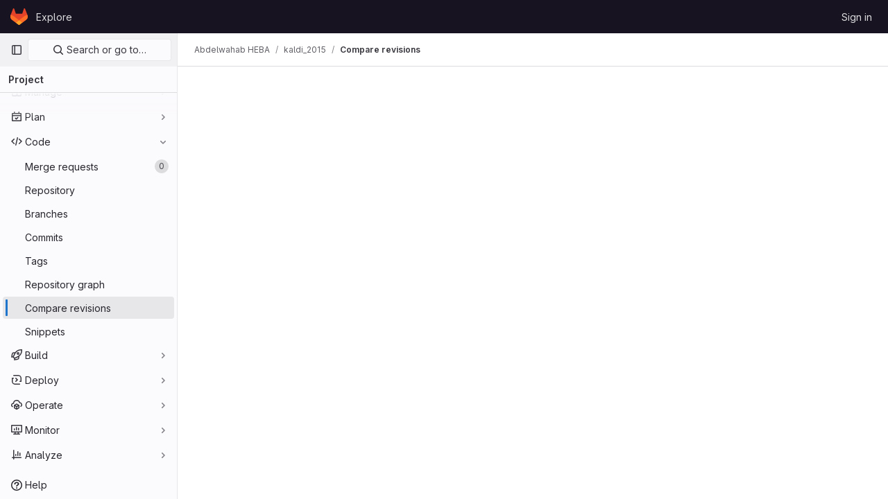

--- FILE ---
content_type: text/javascript; charset=utf-8
request_url: https://ci.linagora.com/assets/webpack/commons-pages.projects.compare.index-pages.projects.compare.show.22771396.chunk.js
body_size: 29619
content:
(this.webpackJsonp=this.webpackJsonp||[]).push([[191,93,118],{"/w+w":function(t,e,i){"use strict";var n={props:{heading:{type:String,required:!1,default:null}}},o=i("tBpV"),s=Object(o.a)(n,(function(){var t=this,e=t._self._c;return e("div",[e("div",{staticClass:"gl-my-5 gl-flex gl-flex-wrap gl-items-center gl-justify-between gl-gap-x-5 gl-gap-y-2"},[e("h1",{staticClass:"gl-heading-1 !gl-m-0",attrs:{"data-testid":"page-heading"}},[t._t("heading"),t._v(" "),t.$scopedSlots.heading?t._e():[t._v(t._s(t.heading))]],2),t._v(" "),t.$scopedSlots.actions?e("div",{staticClass:"gl-flex gl-items-center gl-gap-3",attrs:{"data-testid":"page-heading-actions"}},[t._t("actions")],2):t._e(),t._v(" "),t.$scopedSlots.description?e("div",{staticClass:"gl-mt-2 gl-w-full gl-text-secondary",attrs:{"data-testid":"page-heading-description"}},[t._t("description")],2):t._e()])])}),[],!1,null,null,null);e.a=s.exports},"2FGo":function(t,e,i){var n=i("MYHX"),o=i("eiA/")((function(t,e,i){n(t,e,i)}));t.exports=o},"3CjL":function(t,e,i){var n=i("6+df"),o=i("3ftC");t.exports=function(t,e,i){return void 0===i&&(i=e,e=void 0),void 0!==i&&(i=(i=o(i))==i?i:0),void 0!==e&&(e=(e=o(e))==e?e:0),n(o(t),e,i)}},"4Alm":function(t,e,i){"use strict";i.d(e,"a",(function(){return a})),i.d(e,"b",(function(){return r}));var n=i("9k56"),o=i("jIK5"),s=i("hII5");const r=Object(s.c)({plain:Object(s.b)(o.g,!1)},"formControls"),a=Object(n.c)({props:r,computed:{custom(){return!this.plain}}})},"4wRe":function(t,e,i){"use strict";var n=i("TTlA"),o=i("9k56"),s=i("3hkr"),r=i("hII5"),a=i("nhwU");const l=Object(r.c)(a.c,s.y),c=Object(o.c)({name:s.y,mixins:[a.b],provide(){return{getBvRadioGroup:()=>this}},props:l,computed:{isRadioGroup:()=>!0}});var d=i("R0j4"),u=i("OQy4"),h=i("Pyw5"),p=i.n(h);const{model:b}=c.options;const f={name:"GlFormRadioGroup",components:{BFormRadioGroup:c,GlFormRadio:u.a},directives:{SafeHtml:d.a},mixins:[n.a],inheritAttrs:!1,model:b,methods:{onInput(t){this.$emit("input",t)},onChange(t){this.$emit("change",t)}}};const g=p()({render:function(){var t=this,e=t.$createElement,i=t._self._c||e;return i("b-form-radio-group",t._g(t._b({staticClass:"gl-form-checkbox-group",attrs:{stacked:""},on:{input:t.onInput,change:t.onChange}},"b-form-radio-group",t.$attrs,!1),t.$listeners),[t._t("first"),t._v(" "),t._l(t.formOptions,(function(e,n){return i("gl-form-radio",{key:n,attrs:{value:e.value,disabled:e.disabled}},[e.html?i("span",{directives:[{name:"safe-html",rawName:"v-safe-html",value:e.html,expression:"option.html"}]}):i("span",[t._v(t._s(e.text))])])})),t._v(" "),t._t("default")],2)},staticRenderFns:[]},void 0,f,void 0,!1,void 0,!1,void 0,void 0,void 0);e.a=g},"6+df":function(t,e){t.exports=function(t,e,i){return t==t&&(void 0!==i&&(t=t<=i?t:i),void 0!==e&&(t=t>=e?t:e)),t}},"8I5C":function(t,e,i){"use strict";i.d(e,"a",(function(){return y}));var n=i("9k56"),o=i("3hkr"),s=i("jIK5"),r=i("QiCN"),a=i("oTzT"),l=i("ZdEn"),c=i("VuSA"),d=i("hII5"),u=i("aQY9"),h=i("S7hR"),p=i("i0uk"),b=i("HO44"),f=i("LHEj"),g=i("QdWE"),m=i("5TS0"),v=i("GeBT");const j=["text","password","email","number","url","tel","search","range","color","date","time","datetime","datetime-local","month","week"],O=Object(d.c)(Object(c.m)({...m.b,...u.b,...p.b,...b.b,...f.b,list:Object(d.b)(s.r),max:Object(d.b)(s.m),min:Object(d.b)(s.m),noWheel:Object(d.b)(s.g,!1),step:Object(d.b)(s.m),type:Object(d.b)(s.r,"text",t=>Object(r.a)(j,t))}),o.v),y=Object(n.c)({name:o.v,mixins:[v.a,m.a,u.a,p.a,b.a,f.a,h.a,g.a],props:O,computed:{localType(){const{type:t}=this;return Object(r.a)(j,t)?t:"text"},computedAttrs(){const{localType:t,name:e,form:i,disabled:n,placeholder:o,required:s,min:r,max:a,step:l}=this;return{id:this.safeId(),name:e,form:i,type:t,disabled:n,placeholder:o,required:s,autocomplete:this.autocomplete||null,readonly:this.readonly||this.plaintext,min:r,max:a,step:l,list:"password"!==t?this.list:null,"aria-required":s?"true":null,"aria-invalid":this.computedAriaInvalid}},computedListeners(){return{...this.bvListeners,input:this.onInput,change:this.onChange,blur:this.onBlur}}},watch:{noWheel(t){this.setWheelStopper(t)}},mounted(){this.setWheelStopper(this.noWheel)},deactivated(){this.setWheelStopper(!1)},activated(){this.setWheelStopper(this.noWheel)},beforeDestroy(){this.setWheelStopper(!1)},methods:{setWheelStopper(t){const e=this.$el;Object(l.c)(t,e,"focus",this.onWheelFocus),Object(l.c)(t,e,"blur",this.onWheelBlur),t||Object(l.a)(document,"wheel",this.stopWheel)},onWheelFocus(){Object(l.b)(document,"wheel",this.stopWheel)},onWheelBlur(){Object(l.a)(document,"wheel",this.stopWheel)},stopWheel(t){Object(l.f)(t,{propagation:!1}),Object(a.c)(this.$el)}},render(t){return t("input",{class:this.computedClass,attrs:this.computedAttrs,domProps:{value:this.localValue},on:this.computedListeners,ref:"input"})}})},HO44:function(t,e,i){"use strict";i.d(e,"a",(function(){return c})),i.d(e,"b",(function(){return l}));var n=i("9k56"),o=i("jIK5"),s=i("gZSI"),r=i("hII5"),a=i("idLb");const l=Object(r.c)({state:Object(r.b)(o.g,null)},"formState"),c=Object(n.c)({props:l,computed:{computedState(){return Object(s.b)(this.state)?this.state:null},stateClass(){const t=this.computedState;return!0===t?"is-valid":!1===t?"is-invalid":null},computedAriaInvalid(){const t=Object(a.a)(this).ariaInvalid;return!0===t||"true"===t||""===t||!1===this.computedState?"true":t}}})},"Ht9+":function(t,e,i){"use strict";i.d(e,"a",(function(){return f}));var n=i("9k56"),o=i("3hkr"),s=i("CU79"),r=i("jIK5"),a=i("gZSI"),l=i("C+ps");const c=(t,e)=>{for(let i=0;i<t.length;i++)if(Object(l.a)(t[i],e))return i;return-1};var d=i("VuSA"),u=i("hII5"),h=i("u7gu");const p=s.U+"indeterminate",b=Object(u.c)(Object(d.m)({...h.c,indeterminate:Object(u.b)(r.g,!1),switch:Object(u.b)(r.g,!1),uncheckedValue:Object(u.b)(r.a,!1),value:Object(u.b)(r.a,!0)}),o.s),f=Object(n.c)({name:o.s,mixins:[h.b],inject:{getBvGroup:{from:"getBvCheckGroup",default:()=>()=>null}},props:b,computed:{bvGroup(){return this.getBvGroup()},isChecked(){const{value:t,computedLocalChecked:e}=this;return Object(a.a)(e)?c(e,t)>-1:Object(l.a)(e,t)},isRadio:()=>!1},watch:{indeterminate(t,e){Object(l.a)(t,e)||this.setIndeterminate(t)}},mounted(){this.setIndeterminate(this.indeterminate)},methods:{computedLocalCheckedWatcher(t,e){if(!Object(l.a)(t,e)){this.$emit(h.a,t);const e=this.$refs.input;e&&this.$emit(p,e.indeterminate)}},handleChange(t){let{target:{checked:e,indeterminate:i}}=t;const{value:n,uncheckedValue:o}=this;let r=this.computedLocalChecked;if(Object(a.a)(r)){const t=c(r,n);e&&t<0?r=r.concat(n):!e&&t>-1&&(r=r.slice(0,t).concat(r.slice(t+1)))}else r=e?n:o;this.computedLocalChecked=r,this.$nextTick(()=>{this.$emit(s.d,r),this.isGroup&&this.bvGroup.$emit(s.d,r),this.$emit(p,i)})},setIndeterminate(t){Object(a.a)(this.computedLocalChecked)&&(t=!1);const e=this.$refs.input;e&&(e.indeterminate=t,this.$emit(p,t))}}})},KnFb:function(t,e,i){"use strict";i.d(e,"a",(function(){return l}));const n=new Map,o=new Set;let s=null;const r=t=>{n.forEach((e,i)=>{let{callback:n,eventTypes:o}=e;const r="click"===t.type&&s||t;if(!i.contains(r.target)&&o.includes(t.type))try{n(t)}catch(t){0}}),"click"===t.type&&(s=null)},a=t=>{s=t};const l={bind:(t,e)=>{const{callback:i,eventTypes:l}=function(t){let{arg:e,value:i,modifiers:n}=t;const o=Object.keys(n);return{callback:i,eventTypes:o.length>0?o:["click"]}}(e);n.has(t)||(n.set(t,{callback:i,eventTypes:l}),(t=>{t.forEach(t=>{o.has(t)||("click"===t&&document.addEventListener("mousedown",a),document.addEventListener(t,r,{capture:!0}),o.add(t))}),s=null})(l))},unbind:t=>{const e=n.get(t);var i;e&&(n.delete(t),(i=e.eventTypes).forEach(t=>{o.has(t)&&[...n.values()].every(e=>{let{eventTypes:i}=e;return!i.includes(t)})&&(document.removeEventListener(t,r),o.delete(t))}),i.includes("click")&&!o.has("click")&&document.removeEventListener("mousedown",a))}}},LHEj:function(t,e,i){"use strict";i.d(e,"a",(function(){return j})),i.d(e,"b",(function(){return v}));var n=i("9k56"),o=i("CU79"),s=i("jIK5"),r=i("oTzT"),a=i("ZdEn"),l=i("9Dxz"),c=i("i8zK"),d=i("KZ4l"),u=i("VuSA"),h=i("hII5"),p=i("TnX6");const{mixin:b,props:f,prop:g,event:m}=Object(c.a)("value",{type:s.m,defaultValue:"",event:o.P}),v=Object(h.c)(Object(u.m)({...f,ariaInvalid:Object(h.b)(s.i,!1),autocomplete:Object(h.b)(s.r),debounce:Object(h.b)(s.m,0),formatter:Object(h.b)(s.j),lazy:Object(h.b)(s.g,!1),lazyFormatter:Object(h.b)(s.g,!1),number:Object(h.b)(s.g,!1),placeholder:Object(h.b)(s.r),plaintext:Object(h.b)(s.g,!1),readonly:Object(h.b)(s.g,!1),trim:Object(h.b)(s.g,!1)}),"formTextControls"),j=Object(n.c)({mixins:[b],props:v,data(){const t=this[g];return{localValue:Object(p.e)(t),vModelValue:this.modifyValue(t)}},computed:{computedClass(){const{plaintext:t,type:e}=this,i="range"===e,n="color"===e;return[{"custom-range":i,"form-control-plaintext":t&&!i&&!n,"form-control":n||!t&&!i},this.sizeFormClass,this.stateClass]},computedDebounce(){return Object(l.b)(Object(d.c)(this.debounce,0),0)},hasFormatter(){return Object(h.a)(this.formatter)}},watch:{[g](t){const e=Object(p.e)(t),i=this.modifyValue(t);e===this.localValue&&i===this.vModelValue||(this.clearDebounce(),this.localValue=e,this.vModelValue=i)}},created(){this.$_inputDebounceTimer=null},beforeDestroy(){this.clearDebounce()},methods:{clearDebounce(){clearTimeout(this.$_inputDebounceTimer),this.$_inputDebounceTimer=null},formatValue(t,e){let i=arguments.length>2&&void 0!==arguments[2]&&arguments[2];return t=Object(p.e)(t),!this.hasFormatter||this.lazyFormatter&&!i||(t=this.formatter(t,e)),t},modifyValue(t){return t=Object(p.e)(t),this.trim&&(t=t.trim()),this.number&&(t=Object(d.b)(t,t)),t},updateValue(t){let e=arguments.length>1&&void 0!==arguments[1]&&arguments[1];const{lazy:i}=this;if(i&&!e)return;this.clearDebounce();const n=()=>{if((t=this.modifyValue(t))!==this.vModelValue)this.vModelValue=t,this.$emit(m,t);else if(this.hasFormatter){const e=this.$refs.input;e&&t!==e.value&&(e.value=t)}},o=this.computedDebounce;o>0&&!i&&!e?this.$_inputDebounceTimer=setTimeout(n,o):n()},onInput(t){if(t.target.composing)return;const{value:e}=t.target,i=this.formatValue(e,t);!1===i||t.defaultPrevented?Object(a.f)(t,{propagation:!1}):(this.localValue=i,this.updateValue(i),this.$emit(o.u,i))},onChange(t){const{value:e}=t.target,i=this.formatValue(e,t);!1===i||t.defaultPrevented?Object(a.f)(t,{propagation:!1}):(this.localValue=i,this.updateValue(i,!0),this.$emit(o.d,i))},onBlur(t){const{value:e}=t.target,i=this.formatValue(e,t,!0);!1!==i&&(this.localValue=Object(p.e)(this.modifyValue(i)),this.updateValue(i,!0)),this.$emit(o.b,t)},focus(){this.disabled||Object(r.d)(this.$el)},blur(){this.disabled||Object(r.c)(this.$el)}}})},MYHX:function(t,e,i){var n=i("omPs"),o=i("Xxsa"),s=i("BBZX"),r=i("f2WW"),a=i("XCkn"),l=i("UwPs"),c=i("VVrI");t.exports=function t(e,i,d,u,h){e!==i&&s(i,(function(s,l){if(h||(h=new n),a(s))r(e,i,l,d,t,u,h);else{var p=u?u(c(e,l),s,l+"",e,i,h):void 0;void 0===p&&(p=s),o(e,l,p)}}),l)}},O1VG:function(t,e,i){"use strict";i.d(e,"a",(function(){return l}));var n=i("9k56"),o=i("3hkr"),s=i("hII5"),r=i("u7gu");const a=Object(s.c)(r.c,o.x),l=Object(n.c)({name:o.x,mixins:[r.b],inject:{getBvGroup:{from:"getBvRadioGroup",default:()=>()=>null}},props:a,computed:{bvGroup(){return this.getBvGroup()}}})},OQy4:function(t,e,i){"use strict";var n=i("O1VG"),o=i("Pyw5"),s=i.n(o);const{model:r}=n.a.options;const a={name:"GlFormRadio",components:{BFormRadio:n.a},inheritAttrs:!1,model:{prop:r.prop,event:r.event},props:{checked:{type:[String,Number,Boolean,Object],required:!1,default:!1}}};const l=s()({render:function(){var t=this,e=t.$createElement,i=t._self._c||e;return i("b-form-radio",t._b({staticClass:"gl-form-radio",attrs:{checked:t.checked},on:{input:function(e){return t.$emit("input",e)},change:function(e){return t.$emit("change",e)}}},"b-form-radio",t.$attrs,!1),[t._t("default"),t._v(" "),t.$scopedSlots.help?i("p",{staticClass:"help-text"},[t._t("help")],2):t._e()],2)},staticRenderFns:[]},void 0,a,void 0,!1,void 0,!1,void 0,void 0,void 0);e.a=l},PrLL:function(t,e,i){"use strict";var n=i("XCkn"),o=i.n(n),s=i("8I5C"),r=i("XBTk"),a=i("Pyw5"),l=i.n(a);const c={name:"GlFormInput",components:{BFormInput:s.a},inheritAttrs:!1,model:{prop:"value",event:"input"},props:{width:{type:[String,Object],required:!1,default:null,validator:t=>(o()(t)?Object.values(t):[t]).every(t=>Object.values(r.y).includes(t))}},computed:{cssClasses(){if(null===this.width)return[];if(o()(this.width)){const{default:t,...e}=this.width;return[...t?["gl-form-input-"+t]:[],...Object.entries(e).map(t=>{let[e,i]=t;return`gl-${e}-form-input-${i}`})]}return["gl-form-input-"+this.width]},listeners(){var t=this;return{...this.$listeners,input:function(){for(var e=arguments.length,i=new Array(e),n=0;n<e;n++)i[n]=arguments[n];t.$emit("update",...i)},update:function(){for(var e=arguments.length,i=new Array(e),n=0;n<e;n++)i[n]=arguments[n];t.$emit("input",...i)}}},noWheel(){return"number"===this.$attrs.type}}};const d=l()({render:function(){var t=this.$createElement;return(this._self._c||t)("b-form-input",this._g(this._b({staticClass:"gl-form-input",class:this.cssClasses,attrs:{"no-wheel":this.noWheel}},"b-form-input",this.$attrs,!1),this.listeners))},staticRenderFns:[]},void 0,c,void 0,!1,void 0,!1,void 0,void 0,void 0);e.a=d},QFSp:function(t,e,i){var n=i("20jF"),o=i("QA6A");t.exports=function(t){return o(t)&&n(t)}},QdWE:function(t,e,i){"use strict";i.d(e,"a",(function(){return o}));var n=i("9k56");const o=Object(n.c)({computed:{validity:{cache:!1,get(){return this.$refs.input.validity}},validationMessage:{cache:!1,get(){return this.$refs.input.validationMessage}},willValidate:{cache:!1,get(){return this.$refs.input.willValidate}}},methods:{setCustomValidity(){return this.$refs.input.setCustomValidity(...arguments)},checkValidity(){return this.$refs.input.checkValidity(...arguments)},reportValidity(){return this.$refs.input.reportValidity(...arguments)}}})},R0j4:function(t,e,i){"use strict";i.d(e,"a",(function(){return l}));var n=i("jsvc"),o=i.n(n);const{sanitize:s}=o.a,r={RETURN_DOM_FRAGMENT:!0,ALLOW_UNKNOWN_PROTOCOLS:!0,FORBID_ATTR:["data-remote","data-url","data-type","data-method","data-disable-with","data-disabled","data-disable","data-turbo"],FORBID_TAGS:["style","mstyle","form"]},a=(t,e)=>{if(e.oldValue!==e.value){var i;const n={...r,...null!==(i=e.arg)&&void 0!==i?i:{}};t.textContent="",t.appendChild(s(e.value,n))}},l={bind:a,update:a,unbind:t=>{t.textContent=""}}},S7hR:function(t,e,i){"use strict";i.d(e,"a",(function(){return o}));var n=i("9k56");const o=Object(n.c)({computed:{selectionStart:{cache:!1,get(){return this.$refs.input.selectionStart},set(t){this.$refs.input.selectionStart=t}},selectionEnd:{cache:!1,get(){return this.$refs.input.selectionEnd},set(t){this.$refs.input.selectionEnd=t}},selectionDirection:{cache:!1,get(){return this.$refs.input.selectionDirection},set(t){this.$refs.input.selectionDirection=t}}},methods:{select(){this.$refs.input.select(...arguments)},setSelectionRange(){this.$refs.input.setSelectionRange(...arguments)},setRangeText(){this.$refs.input.setRangeText(...arguments)}}})},TTlA:function(t,e,i){"use strict";i.d(e,"a",(function(){return h})),i.d(e,"b",(function(){return u}));var n=i("9k56"),o=i("jIK5"),s=i("oJ9E"),r=i("Xhk9"),a=i("gZSI"),l=i("VuSA"),c=i("hII5"),d=i("ojJK");const u=Object(c.c)({disabledField:Object(c.b)(o.r,"disabled"),htmlField:Object(c.b)(o.r,"html"),options:Object(c.b)(o.d,[]),textField:Object(c.b)(o.r,"text"),valueField:Object(c.b)(o.r,"value")},"formOptionControls"),h=Object(n.c)({props:u,computed:{formOptions(){return this.normalizeOptions(this.options)}},methods:{normalizeOption(t){let e=arguments.length>1&&void 0!==arguments[1]?arguments[1]:null;if(Object(a.j)(t)){const i=Object(s.a)(t,this.valueField),n=Object(s.a)(t,this.textField);return{value:Object(a.n)(i)?e||n:i,text:Object(r.b)(String(Object(a.n)(n)?e:n)),html:Object(s.a)(t,this.htmlField),disabled:Boolean(Object(s.a)(t,this.disabledField))}}return{value:e||t,text:Object(r.b)(String(t)),disabled:!1}},normalizeOptions(t){return Object(a.a)(t)?t.map(t=>this.normalizeOption(t)):Object(a.j)(t)?(Object(d.a)('Setting prop "options" to an object is deprecated. Use the array format instead.',this.$options.name),Object(l.h)(t).map(e=>this.normalizeOption(t[e]||{},e))):[]}}})},"TXW/":function(t,e,i){var n=i("Pt7R");t.exports=function(t){var e=new t.constructor(t.byteLength);return new n(e).set(new n(t)),e}},"V5u/":function(t,e,i){"use strict";i.d(e,"a",(function(){return a})),i.d(e,"b",(function(){return l})),i.d(e,"c",(function(){return c})),i.d(e,"d",(function(){return d})),i.d(e,"e",(function(){return s})),i.d(e,"f",(function(){return f})),i.d(e,"g",(function(){return r})),i.d(e,"h",(function(){return o})),i.d(e,"i",(function(){return n})),i.d(e,"j",(function(){return u})),i.d(e,"k",(function(){return p})),i.d(e,"l",(function(){return b})),i.d(e,"m",(function(){return h}));const n="shown",o="hidden",s="beforeClose",r="focusContent",a="ArrowDown",l="ArrowUp",c="End",d="Enter",u="Home",h="Space",p="absolute",b="fixed",f="gl-new-dropdown-contents"},VVrI:function(t,e){t.exports=function(t,e){if(("constructor"!==e||"function"!=typeof t[e])&&"__proto__"!=e)return t[e]}},WrwP:function(t,e,i){"use strict";i.d(e,"a",(function(){return L})),i.d(e,"b",(function(){return G}));var n=i("Xz+w"),o=i("tlyx");function s(t){var e;return(null==(e=t.ownerDocument)?void 0:e.defaultView)||window}function r(t){return s(t).getComputedStyle(t)}function a(t){return t instanceof s(t).Node}function l(t){return a(t)?(t.nodeName||"").toLowerCase():"#document"}function c(t){return t instanceof s(t).HTMLElement}function d(t){return t instanceof s(t).Element}function u(t){return"undefined"!=typeof ShadowRoot&&(t instanceof s(t).ShadowRoot||t instanceof ShadowRoot)}function h(t){const{overflow:e,overflowX:i,overflowY:n,display:o}=r(t);return/auto|scroll|overlay|hidden|clip/.test(e+n+i)&&!["inline","contents"].includes(o)}function p(t){return["table","td","th"].includes(l(t))}function b(t){const e=f(),i=r(t);return"none"!==i.transform||"none"!==i.perspective||!!i.containerType&&"normal"!==i.containerType||!e&&!!i.backdropFilter&&"none"!==i.backdropFilter||!e&&!!i.filter&&"none"!==i.filter||["transform","perspective","filter"].some(t=>(i.willChange||"").includes(t))||["paint","layout","strict","content"].some(t=>(i.contain||"").includes(t))}function f(){return!("undefined"==typeof CSS||!CSS.supports)&&CSS.supports("-webkit-backdrop-filter","none")}function g(t){return["html","body","#document"].includes(l(t))}const m=Math.min,v=Math.max,j=Math.round,O=Math.floor,y=t=>({x:t,y:t});function w(t){const e=r(t);let i=parseFloat(e.width)||0,n=parseFloat(e.height)||0;const o=c(t),s=o?t.offsetWidth:i,a=o?t.offsetHeight:n,l=j(i)!==s||j(n)!==a;return l&&(i=s,n=a),{width:i,height:n,$:l}}function C(t){return d(t)?t:t.contextElement}function x(t){const e=C(t);if(!c(e))return y(1);const i=e.getBoundingClientRect(),{width:n,height:o,$:s}=w(e);let r=(s?j(i.width):i.width)/n,a=(s?j(i.height):i.height)/o;return r&&Number.isFinite(r)||(r=1),a&&Number.isFinite(a)||(a=1),{x:r,y:a}}const k=y(0);function _(t,e,i){var n,o;if(void 0===e&&(e=!0),!f())return k;const r=t?s(t):window;return!i||e&&i!==r?k:{x:(null==(n=r.visualViewport)?void 0:n.offsetLeft)||0,y:(null==(o=r.visualViewport)?void 0:o.offsetTop)||0}}function S(t,e,i,o){void 0===e&&(e=!1),void 0===i&&(i=!1);const r=t.getBoundingClientRect(),a=C(t);let l=y(1);e&&(o?d(o)&&(l=x(o)):l=x(t));const c=_(a,i,o);let u=(r.left+c.x)/l.x,h=(r.top+c.y)/l.y,p=r.width/l.x,b=r.height/l.y;if(a){const t=s(a),e=o&&d(o)?s(o):o;let i=t.frameElement;for(;i&&o&&e!==t;){const t=x(i),e=i.getBoundingClientRect(),n=getComputedStyle(i),o=e.left+(i.clientLeft+parseFloat(n.paddingLeft))*t.x,r=e.top+(i.clientTop+parseFloat(n.paddingTop))*t.y;u*=t.x,h*=t.y,p*=t.x,b*=t.y,u+=o,h+=r,i=s(i).frameElement}}return Object(n.r)({width:p,height:b,x:u,y:h})}function $(t){return((a(t)?t.ownerDocument:t.document)||window.document).documentElement}function T(t){return d(t)?{scrollLeft:t.scrollLeft,scrollTop:t.scrollTop}:{scrollLeft:t.pageXOffset,scrollTop:t.pageYOffset}}function I(t){return S($(t)).left+T(t).scrollLeft}function P(t){if("html"===l(t))return t;const e=t.assignedSlot||t.parentNode||u(t)&&t.host||$(t);return u(e)?e.host:e}function R(t,e){var i;void 0===e&&(e=[]);const n=function t(e){const i=P(e);return g(i)?e.ownerDocument?e.ownerDocument.body:e.body:c(i)&&h(i)?i:t(i)}(t),o=n===(null==(i=t.ownerDocument)?void 0:i.body),r=s(n);return o?e.concat(r,r.visualViewport||[],h(n)?n:[]):e.concat(n,R(n))}function B(t,e,i){let o;if("viewport"===e)o=function(t,e){const i=s(t),n=$(t),o=i.visualViewport;let r=n.clientWidth,a=n.clientHeight,l=0,c=0;if(o){r=o.width,a=o.height;const t=f();(!t||t&&"fixed"===e)&&(l=o.offsetLeft,c=o.offsetTop)}return{width:r,height:a,x:l,y:c}}(t,i);else if("document"===e)o=function(t){const e=$(t),i=T(t),n=t.ownerDocument.body,o=v(e.scrollWidth,e.clientWidth,n.scrollWidth,n.clientWidth),s=v(e.scrollHeight,e.clientHeight,n.scrollHeight,n.clientHeight);let a=-i.scrollLeft+I(t);const l=-i.scrollTop;return"rtl"===r(n).direction&&(a+=v(e.clientWidth,n.clientWidth)-o),{width:o,height:s,x:a,y:l}}($(t));else if(d(e))o=function(t,e){const i=S(t,!0,"fixed"===e),n=i.top+t.clientTop,o=i.left+t.clientLeft,s=c(t)?x(t):y(1);return{width:t.clientWidth*s.x,height:t.clientHeight*s.y,x:o*s.x,y:n*s.y}}(e,i);else{const i=_(t);o={...e,x:e.x-i.x,y:e.y-i.y}}return Object(n.r)(o)}function A(t,e){const i=P(t);return!(i===e||!d(i)||g(i))&&("fixed"===r(i).position||A(i,e))}function D(t,e){return c(t)&&"fixed"!==r(t).position?e?e(t):t.offsetParent:null}function F(t,e){const i=s(t);if(!c(t))return i;let n=D(t,e);for(;n&&p(n)&&"static"===r(n).position;)n=D(n,e);return n&&("html"===l(n)||"body"===l(n)&&"static"===r(n).position&&!b(n))?i:n||function(t){let e=P(t);for(;c(e)&&!g(e);){if(b(e))return e;e=P(e)}return null}(t)||i}function E(t,e,i){const n=c(e),o=$(e),s="fixed"===i,r=S(t,!0,s,e);let a={scrollLeft:0,scrollTop:0};const d=y(0);if(n||!n&&!s)if(("body"!==l(e)||h(o))&&(a=T(e)),c(e)){const t=S(e,!0,s,e);d.x=t.x+e.clientLeft,d.y=t.y+e.clientTop}else o&&(d.x=I(o));return{x:r.left+a.scrollLeft-d.x,y:r.top+a.scrollTop-d.y,width:r.width,height:r.height}}const q={getClippingRect:function(t){let{element:e,boundary:i,rootBoundary:n,strategy:o}=t;const s=[..."clippingAncestors"===i?function(t,e){const i=e.get(t);if(i)return i;let n=R(t).filter(t=>d(t)&&"body"!==l(t)),o=null;const s="fixed"===r(t).position;let a=s?P(t):t;for(;d(a)&&!g(a);){const e=r(a),i=b(a);i||"fixed"!==e.position||(o=null);(s?!i&&!o:!i&&"static"===e.position&&!!o&&["absolute","fixed"].includes(o.position)||h(a)&&!i&&A(t,a))?n=n.filter(t=>t!==a):o=e,a=P(a)}return e.set(t,n),n}(e,this._c):[].concat(i),n],a=s[0],c=s.reduce((t,i)=>{const n=B(e,i,o);return t.top=v(n.top,t.top),t.right=m(n.right,t.right),t.bottom=m(n.bottom,t.bottom),t.left=v(n.left,t.left),t},B(e,a,o));return{width:c.right-c.left,height:c.bottom-c.top,x:c.left,y:c.top}},convertOffsetParentRelativeRectToViewportRelativeRect:function(t){let{rect:e,offsetParent:i,strategy:n}=t;const o=c(i),s=$(i);if(i===s)return e;let r={scrollLeft:0,scrollTop:0},a=y(1);const d=y(0);if((o||!o&&"fixed"!==n)&&(("body"!==l(i)||h(s))&&(r=T(i)),c(i))){const t=S(i);a=x(i),d.x=t.x+i.clientLeft,d.y=t.y+i.clientTop}return{width:e.width*a.x,height:e.height*a.y,x:e.x*a.x-r.scrollLeft*a.x+d.x,y:e.y*a.y-r.scrollTop*a.y+d.y}},isElement:d,getDimensions:function(t){return w(t)},getOffsetParent:F,getDocumentElement:$,getScale:x,async getElementRects(t){let{reference:e,floating:i,strategy:n}=t;const o=this.getOffsetParent||F,s=this.getDimensions;return{reference:E(e,await o(i),n),floating:{x:0,y:0,...await s(i)}}},getClientRects:t=>Array.from(t.getClientRects()),isRTL:t=>"rtl"===r(t).direction};function L(t,e,i,n){void 0===n&&(n={});const{ancestorScroll:o=!0,ancestorResize:s=!0,elementResize:r="function"==typeof ResizeObserver,layoutShift:a="function"==typeof IntersectionObserver,animationFrame:l=!1}=n,c=C(t),d=o||s?[...c?R(c):[],...R(e)]:[];d.forEach(t=>{o&&t.addEventListener("scroll",i,{passive:!0}),s&&t.addEventListener("resize",i)});const u=c&&a?function(t,e){let i,n=null;const o=$(t);function s(){clearTimeout(i),n&&n.disconnect(),n=null}return function r(a,l){void 0===a&&(a=!1),void 0===l&&(l=1),s();const{left:c,top:d,width:u,height:h}=t.getBoundingClientRect();if(a||e(),!u||!h)return;const p={rootMargin:-O(d)+"px "+-O(o.clientWidth-(c+u))+"px "+-O(o.clientHeight-(d+h))+"px "+-O(c)+"px",threshold:v(0,m(1,l))||1};let b=!0;function f(t){const e=t[0].intersectionRatio;if(e!==l){if(!b)return r();e?r(!1,e):i=setTimeout(()=>{r(!1,1e-7)},100)}b=!1}try{n=new IntersectionObserver(f,{...p,root:o.ownerDocument})}catch(t){n=new IntersectionObserver(f,p)}n.observe(t)}(!0),s}(c,i):null;let h,p=-1,b=null;r&&(b=new ResizeObserver(t=>{let[n]=t;n&&n.target===c&&b&&(b.unobserve(e),cancelAnimationFrame(p),p=requestAnimationFrame(()=>{b&&b.observe(e)})),i()}),c&&!l&&b.observe(c),b.observe(e));let f=l?S(t):null;return l&&function e(){const n=S(t);!f||n.x===f.x&&n.y===f.y&&n.width===f.width&&n.height===f.height||i();f=n,h=requestAnimationFrame(e)}(),i(),()=>{d.forEach(t=>{o&&t.removeEventListener("scroll",i),s&&t.removeEventListener("resize",i)}),u&&u(),b&&b.disconnect(),b=null,l&&cancelAnimationFrame(h)}}const G=(t,e,i)=>{const n=new Map,s={platform:q,...i},r={...s.platform,_c:n};return Object(o.b)(t,e,{...s,platform:r})}},Xxsa:function(t,e,i){var n=i("vkS7"),o=i("hmyg");t.exports=function(t,e,i){(void 0!==i&&!o(t[e],i)||void 0===i&&!(e in t))&&n(t,e,i)}},"Xz+w":function(t,e,i){"use strict";i.d(e,"a",(function(){return d})),i.d(e,"b",(function(){return u})),i.d(e,"c",(function(){return p})),i.d(e,"d",(function(){return m})),i.d(e,"e",(function(){return v})),i.d(e,"f",(function(){return f})),i.d(e,"g",(function(){return j})),i.d(e,"h",(function(){return O})),i.d(e,"i",(function(){return b})),i.d(e,"j",(function(){return y})),i.d(e,"k",(function(){return w})),i.d(e,"l",(function(){return C})),i.d(e,"m",(function(){return h})),i.d(e,"n",(function(){return g})),i.d(e,"o",(function(){return a})),i.d(e,"p",(function(){return r})),i.d(e,"q",(function(){return s})),i.d(e,"r",(function(){return x})),i.d(e,"s",(function(){return n}));const n=["top","right","bottom","left"],o=["start","end"],s=n.reduce((t,e)=>t.concat(e,e+"-"+o[0],e+"-"+o[1]),[]),r=Math.min,a=Math.max,l=(Math.round,Math.floor,{left:"right",right:"left",bottom:"top",top:"bottom"}),c={start:"end",end:"start"};function d(t,e,i){return a(t,r(e,i))}function u(t,e){return"function"==typeof t?t(e):t}function h(t){return t.split("-")[0]}function p(t){return t.split("-")[1]}function b(t){return"x"===t?"y":"x"}function f(t){return"y"===t?"height":"width"}function g(t){return["top","bottom"].includes(h(t))?"y":"x"}function m(t){return b(g(t))}function v(t,e,i){void 0===i&&(i=!1);const n=p(t),o=m(t),s=f(o);let r="x"===o?n===(i?"end":"start")?"right":"left":"start"===n?"bottom":"top";return e.reference[s]>e.floating[s]&&(r=w(r)),[r,w(r)]}function j(t){const e=w(t);return[O(t),e,O(e)]}function O(t){return t.replace(/start|end/g,t=>c[t])}function y(t,e,i,n){const o=p(t);let s=function(t,e,i){const n=["left","right"],o=["right","left"],s=["top","bottom"],r=["bottom","top"];switch(t){case"top":case"bottom":return i?e?o:n:e?n:o;case"left":case"right":return e?s:r;default:return[]}}(h(t),"start"===i,n);return o&&(s=s.map(t=>t+"-"+o),e&&(s=s.concat(s.map(O)))),s}function w(t){return t.replace(/left|right|bottom|top/g,t=>l[t])}function C(t){return"number"!=typeof t?function(t){return{top:0,right:0,bottom:0,left:0,...t}}(t):{top:t,right:t,bottom:t,left:t}}function x(t){return{...t,top:t.y,left:t.x,right:t.x+t.width,bottom:t.y+t.height}}},Yyc1:function(t,e,i){"use strict";var n=i("ewH8"),o=i("2FGo"),s=i.n(o),r=i("oTzT"),a=i("9k56"),l=i("3hkr"),c=i("jIK5"),d=i("BBKf"),u=i("QiCN"),h=i("Xhk9"),p=i("hII5"),b=i("TnX6"),f=i("Z4o9"),g=i("Nzdf"),m=i("CU79"),v=i("n6Wd");var j=i("ExMd"),O=i("35qI"),y=i("ZdEn"),w=i("gZSI"),C=i("VuSA"),x=i("ojJK");const k=Object(a.c)({data:()=>({listenForClickOut:!1}),watch:{listenForClickOut(t,e){t!==e&&(Object(y.a)(this.clickOutElement,this.clickOutEventName,this._clickOutHandler,m.Q),t&&Object(y.b)(this.clickOutElement,this.clickOutEventName,this._clickOutHandler,m.Q))}},beforeCreate(){this.clickOutElement=null,this.clickOutEventName=null},mounted(){this.clickOutElement||(this.clickOutElement=document),this.clickOutEventName||(this.clickOutEventName="click"),this.listenForClickOut&&Object(y.b)(this.clickOutElement,this.clickOutEventName,this._clickOutHandler,m.Q)},beforeDestroy(){Object(y.a)(this.clickOutElement,this.clickOutEventName,this._clickOutHandler,m.Q)},methods:{isClickOut(t){return!Object(r.f)(this.$el,t.target)},_clickOutHandler(t){this.clickOutHandler&&this.isClickOut(t)&&this.clickOutHandler(t)}}}),_=Object(a.c)({data:()=>({listenForFocusIn:!1}),watch:{listenForFocusIn(t,e){t!==e&&(Object(y.a)(this.focusInElement,"focusin",this._focusInHandler,m.Q),t&&Object(y.b)(this.focusInElement,"focusin",this._focusInHandler,m.Q))}},beforeCreate(){this.focusInElement=null},mounted(){this.focusInElement||(this.focusInElement=document),this.listenForFocusIn&&Object(y.b)(this.focusInElement,"focusin",this._focusInHandler,m.Q)},beforeDestroy(){Object(y.a)(this.focusInElement,"focusin",this._focusInHandler,m.Q)},methods:{_focusInHandler(t){this.focusInHandler&&this.focusInHandler(t)}}});var S=i("5TS0"),$=i("qO70"),T=i("fv8g");const I=Object(y.e)(l.k,m.M),P=Object(y.e)(l.k,m.s),R=[".dropdown-item",".b-dropdown-form"].map(t=>t+":not(.disabled):not([disabled])").join(", "),B=Object(p.c)(Object(C.m)({...S.b,boundary:Object(p.b)([j.c,c.r],"scrollParent"),disabled:Object(p.b)(c.g,!1),dropleft:Object(p.b)(c.g,!1),dropright:Object(p.b)(c.g,!1),dropup:Object(p.b)(c.g,!1),noFlip:Object(p.b)(c.g,!1),offset:Object(p.b)(c.m,0),popperOpts:Object(p.b)(c.n,{}),right:Object(p.b)(c.g,!1)}),l.k),A=Object(a.c)({mixins:[S.a,$.a,k,_],provide(){return{getBvDropdown:()=>this}},inject:{getBvNavbar:{default:()=>()=>null}},props:B,data:()=>({visible:!1,visibleChangePrevented:!1}),computed:{bvNavbar(){return this.getBvNavbar()},inNavbar(){return!Object(w.f)(this.bvNavbar)},toggler(){const{toggle:t}=this.$refs;return t?t.$el||t:null},directionClass(){return this.dropup?"dropup":this.dropright?"dropright":this.dropleft?"dropleft":""},boundaryClass(){return"scrollParent"===this.boundary||this.inNavbar?"":"position-static"},hideDelay(){return this.inNavbar?g.d?300:50:0}},watch:{visible(t,e){if(this.visibleChangePrevented)this.visibleChangePrevented=!1;else if(t!==e){const i=t?m.L:m.t,n=new O.a(i,{cancelable:!0,vueTarget:this,target:this.$refs.menu,relatedTarget:null,componentId:this.safeId?this.safeId():this.id||null});if(this.emitEvent(n),n.defaultPrevented)return this.visibleChangePrevented=!0,this.visible=e,void this.$off(m.s,this.focusToggler);t?this.showMenu():this.hideMenu()}},disabled(t,e){t!==e&&t&&this.visible&&(this.visible=!1)}},created(){this.$_popper=null,this.$_hideTimeout=null},deactivated(){this.visible=!1,this.whileOpenListen(!1),this.destroyPopper()},mounted(){Object(T.b)(this.$el,this)},beforeDestroy(){this.visible=!1,this.whileOpenListen(!1),this.destroyPopper(),this.clearHideTimeout(),Object(T.c)(this.$el)},methods:{emitEvent(t){const{type:e}=t;this.emitOnRoot(Object(y.e)(l.k,e),t),this.$emit(e,t)},showMenu(){if(!this.disabled){if(!this.inNavbar)if(void 0===f.a)Object(x.a)("Popper.js not found. Falling back to CSS positioning",l.k);else{let t=this.dropup&&this.right||this.split?this.$el:this.$refs.toggle;t=t.$el||t,this.createPopper(t)}this.emitOnRoot(I,this),this.whileOpenListen(!0),this.$nextTick(()=>{this.focusMenu(),this.$emit(m.M)})}},hideMenu(){this.whileOpenListen(!1),this.emitOnRoot(P,this),this.$emit(m.s),this.destroyPopper()},createPopper(t){this.destroyPopper(),this.$_popper=new f.a(t,this.$refs.menu,this.getPopperConfig())},destroyPopper(){this.$_popper&&this.$_popper.destroy(),this.$_popper=null},updatePopper(){try{this.$_popper.scheduleUpdate()}catch{}},clearHideTimeout(){clearTimeout(this.$_hideTimeout),this.$_hideTimeout=null},getPopperConfig(){let t="bottom-start";this.dropup?t=this.right?"top-end":"top-start":this.dropright?t="right-start":this.dropleft?t="left-start":this.right&&(t="bottom-end");const e={placement:t,modifiers:{offset:{offset:this.offset||0},flip:{enabled:!this.noFlip}}},i=this.boundary;return i&&(e.modifiers.preventOverflow={boundariesElement:i}),Object(C.i)(e,this.popperOpts||{})},whileOpenListen(t){this.listenForClickOut=t,this.listenForFocusIn=t;this[t?"listenOnRoot":"listenOffRoot"](I,this.rootCloseListener)},rootCloseListener(t){t!==this&&(this.visible=!1)},show(){this.disabled||Object(r.B)(()=>{this.visible=!0})},hide(){let t=arguments.length>0&&void 0!==arguments[0]&&arguments[0];this.disabled||(this.visible=!1,t&&this.$once(m.s,this.focusToggler))},toggle(t){t=t||{};const{type:e,keyCode:i}=t;("click"===e||"keydown"===e&&-1!==[v.c,v.h,v.a].indexOf(i))&&(this.disabled?this.visible=!1:(this.$emit(m.O,t),Object(y.f)(t),this.visible?this.hide(!0):this.show()))},onMousedown(t){Object(y.f)(t,{propagation:!1})},onKeydown(t){const{keyCode:e}=t;e===v.d?this.onEsc(t):e===v.a?this.focusNext(t,!1):e===v.i&&this.focusNext(t,!0)},onEsc(t){this.visible&&(this.visible=!1,Object(y.f)(t),this.$once(m.s,this.focusToggler))},onSplitClick(t){this.disabled?this.visible=!1:this.$emit(m.f,t)},hideHandler(t){const{target:e}=t;!this.visible||Object(r.f)(this.$refs.menu,e)||Object(r.f)(this.toggler,e)||(this.clearHideTimeout(),this.$_hideTimeout=setTimeout(()=>this.hide(),this.hideDelay))},clickOutHandler(t){this.hideHandler(t)},focusInHandler(t){this.hideHandler(t)},focusNext(t,e){const{target:i}=t;!this.visible||t&&Object(r.e)(".dropdown form",i)||(Object(y.f)(t),this.$nextTick(()=>{const t=this.getItems();if(t.length<1)return;let n=t.indexOf(i);e&&n>0?n--:!e&&n<t.length-1&&n++,n<0&&(n=0),this.focusItem(n,t)}))},focusItem(t,e){const i=e.find((e,i)=>i===t);Object(r.d)(i)},getItems(){return(Object(r.D)(R,this.$refs.menu)||[]).filter(r.u)},focusMenu(){Object(r.d)(this.$refs.menu)},focusToggler(){this.$nextTick(()=>{Object(r.d)(this.toggler)})}}});var D=i("aBA8"),F=i("XREi");const E=Object(p.c)(Object(C.m)({...S.b,...B,block:Object(p.b)(c.g,!1),html:Object(p.b)(c.r),lazy:Object(p.b)(c.g,!1),menuClass:Object(p.b)(c.e),noCaret:Object(p.b)(c.g,!1),role:Object(p.b)(c.r,"menu"),size:Object(p.b)(c.r),split:Object(p.b)(c.g,!1),splitButtonType:Object(p.b)(c.r,"button",t=>Object(u.a)(["button","submit","reset"],t)),splitClass:Object(p.b)(c.e),splitHref:Object(p.b)(c.r),splitTo:Object(p.b)(c.p),splitVariant:Object(p.b)(c.r),text:Object(p.b)(c.r),toggleAttrs:Object(p.b)(c.n,{}),toggleClass:Object(p.b)(c.e),toggleTag:Object(p.b)(c.r,"button"),toggleText:Object(p.b)(c.r,"Toggle dropdown"),variant:Object(p.b)(c.r,"secondary")}),l.k),q=Object(a.c)({name:l.k,mixins:[S.a,A,D.a],props:E,computed:{dropdownClasses(){const{block:t,split:e}=this;return[this.directionClass,this.boundaryClass,{show:this.visible,"btn-group":e||!t,"d-flex":t&&e}]},menuClasses(){return[this.menuClass,{"dropdown-menu-right":this.right,show:this.visible}]},toggleClasses(){const{split:t}=this;return[this.toggleClass,{"dropdown-toggle-split":t,"dropdown-toggle-no-caret":this.noCaret&&!t}]}},render(t){const{visible:e,variant:i,size:n,block:o,disabled:s,split:r,role:a,hide:l,toggle:c}=this,u={variant:i,size:n,block:o,disabled:s};let p=this.normalizeSlot(d.c),f=this.hasNormalizedSlot(d.c)?{}:Object(h.a)(this.html,this.text),g=t();if(r){const{splitTo:e,splitHref:n,splitButtonType:o}=this,s={...u,variant:this.splitVariant||i};e?s.to=e:n?s.href=n:o&&(s.type=o),g=t(F.a,{class:this.splitClass,attrs:{id:this.safeId("_BV_button_")},props:s,domProps:f,on:{click:this.onSplitClick},ref:"button"},p),p=[t("span",{class:["sr-only"]},[this.toggleText])],f={}}const m=t(F.a,{staticClass:"dropdown-toggle",class:this.toggleClasses,attrs:{...this.toggleAttrs,id:this.safeId("_BV_toggle_"),"aria-haspopup":["menu","listbox","tree","grid","dialog"].includes(a)?a:"false","aria-expanded":Object(b.e)(e)},props:{...u,tag:this.toggleTag,block:o&&!r},domProps:f,on:{mousedown:this.onMousedown,click:c,keydown:c},ref:"toggle"},p),v=t("ul",{staticClass:"dropdown-menu",class:this.menuClasses,attrs:{role:a,tabindex:"-1","aria-labelledby":this.safeId(r?"_BV_button_":"_BV_toggle_")},on:{keydown:this.onKeydown},ref:"menu"},[!this.lazy||e?this.normalizeSlot(d.e,{hide:l}):t()]);return t("div",{staticClass:"dropdown b-dropdown",class:this.dropdownClasses,attrs:{id:this.safeId()}},[g,m,v])}});var L=i("XBTk"),G=i("Qog8");const V={computed:{buttonSize(){return L.n[this.size]}}};var N=i("4lAS"),z=i("s1D3"),H=i("FkSe"),M=i("koWC"),W=i("Pyw5"),K=i.n(W);const U=".dropdown-item:not(.disabled):not([disabled]),.form-control:not(.disabled):not([disabled])",X=n.default.extend(q,{name:"ExtendedBDropdown",methods:{getItems(){return Object(G.c)(Object(r.D)(U,this.$refs.menu))}}}),Q={modifiers:{flip:{flipVariationsByContent:!0,padding:28}}};const Y={name:"GlDropdown",components:{BDropdown:X,GlButton:N.a,GlDropdownDivider:M.a,GlIcon:z.a,GlLoadingIcon:H.a},mixins:[V],inheritAttrs:!1,props:{headerText:{type:String,required:!1,default:""},hideHeaderBorder:{type:Boolean,required:!1,default:!0},showClearAll:{type:Boolean,required:!1,default:!1},clearAllText:{type:String,required:!1,default:"Clear all"},clearAllTextClass:{type:String,required:!1,default:"gl-px-5"},text:{type:String,required:!1,default:""},showHighlightedItemsTitle:{type:Boolean,required:!1,default:!1},highlightedItemsTitle:{type:String,required:!1,default:"Selected"},highlightedItemsTitleClass:{type:String,required:!1,default:"gl-px-5"},textSrOnly:{type:Boolean,required:!1,default:!1},split:{type:Boolean,required:!1,default:!1},category:{type:String,required:!1,default:L.m.primary,validator:t=>Object.keys(L.m).includes(t)},variant:{type:String,required:!1,default:L.w.default,validator:t=>Object.keys(L.w).includes(t)},size:{type:String,required:!1,default:"medium",validator:t=>Object.keys(L.n).includes(t)},icon:{type:String,required:!1,default:null},block:{type:Boolean,required:!1,default:!1},disabled:{type:Boolean,required:!1,default:!1},loading:{type:Boolean,required:!1,default:!1},toggleClass:{type:[String,Array,Object],required:!1,default:null},right:{type:Boolean,required:!1,default:!1},popperOpts:{type:Object,required:!1,default:null},noFlip:{type:Boolean,required:!1,default:!1},splitHref:{type:String,required:!1,default:""}},computed:{renderCaret(){return!this.split},isIconOnly(){var t;return Boolean(this.icon&&(!(null!==(t=this.text)&&void 0!==t&&t.length)||this.textSrOnly)&&!this.hasSlotContents("button-text"))},isIconWithText(){var t;return Boolean(this.icon&&(null===(t=this.text)||void 0===t?void 0:t.length)&&!this.textSrOnly)},toggleButtonClasses(){return[this.toggleClass,{"gl-button":!0,"gl-dropdown-toggle":!0,[`btn-${this.variant}-secondary`]:this.category===L.m.secondary||this.category===L.m.tertiary&&this.split,[`btn-${this.variant}-tertiary`]:this.category===L.m.tertiary&&!this.split,"dropdown-icon-only":this.isIconOnly,"dropdown-icon-text":this.isIconWithText}]},splitButtonClasses(){return[this.toggleClass,{"gl-button":!0,"split-content-button":Boolean(this.text),"icon-split-content-button":Boolean(this.icon),[`btn-${this.variant}-secondary`]:this.category===L.m.secondary||this.category===L.m.tertiary}]},buttonText(){return this.split&&this.icon?null:this.text},hasHighlightedItemsContent(){return this.hasSlotContents("highlighted-items")},hasHighlightedItemsOrClearAll(){return this.hasHighlightedItemsContent&&this.showHighlightedItemsTitle||this.showClearAll},popperOptions(){return s()({},Q,this.popperOpts)}},methods:{hasSlotContents(t){var e,i;return Boolean(null===(e=(i=this.$scopedSlots)[t])||void 0===e?void 0:e.call(i))},show(){this.$refs.dropdown.show(...arguments)},hide(){this.$refs.dropdown.hide(...arguments)}}};const Z=K()({render:function(){var t=this,e=t.$createElement,i=t._self._c||e;return i("b-dropdown",t._g(t._b({ref:"dropdown",staticClass:"gl-dropdown",attrs:{split:t.split,variant:t.variant,size:t.buttonSize,"toggle-class":[t.toggleButtonClasses],"split-class":t.splitButtonClasses,block:t.block,disabled:t.disabled||t.loading,right:t.right,"popper-opts":t.popperOptions,"no-flip":t.noFlip,"split-href":t.splitHref},scopedSlots:t._u([{key:"button-content",fn:function(){return[t._t("button-content",(function(){return[t.loading?i("gl-loading-icon",{class:{"gl-mr-2":!t.isIconOnly}}):t._e(),t._v(" "),!t.icon||t.isIconOnly&&t.loading?t._e():i("gl-icon",{staticClass:"dropdown-icon",attrs:{name:t.icon}}),t._v(" "),i("span",{staticClass:"gl-dropdown-button-text",class:{"gl-sr-only":t.textSrOnly}},[t._t("button-text",(function(){return[t._v(t._s(t.buttonText))]}))],2),t._v(" "),t.renderCaret?i("gl-icon",{staticClass:"gl-button-icon dropdown-chevron",attrs:{name:"chevron-down"}}):t._e()]}))]},proxy:!0}],null,!0)},"b-dropdown",t.$attrs,!1),t.$listeners),[i("div",{staticClass:"gl-dropdown-inner"},[t.hasSlotContents("header")||t.headerText?i("div",{staticClass:"gl-dropdown-header",class:{"!gl-border-b-0":t.hideHeaderBorder}},[t.headerText?i("p",{staticClass:"gl-dropdown-header-top"},[t._v("\n        "+t._s(t.headerText)+"\n      ")]):t._e(),t._v(" "),t._t("header")],2):t._e(),t._v(" "),t.hasHighlightedItemsOrClearAll?i("div",{staticClass:"gl-flex gl-flex-row gl-items-center gl-justify-between"},[t.hasHighlightedItemsContent&&t.showHighlightedItemsTitle?i("div",{staticClass:"gl-justify-content-flex-start gl-flex gl-grow",class:t.highlightedItemsTitleClass},[i("span",{staticClass:"gl-font-bold gl-text-strong",attrs:{"data-testid":"highlighted-items-title"}},[t._v(t._s(t.highlightedItemsTitle))])]):t._e(),t._v(" "),t.showClearAll?i("div",{staticClass:"gl-flex gl-grow gl-justify-end",class:t.clearAllTextClass},[i("gl-button",{attrs:{size:"small",category:"tertiary",variant:"link","data-testid":"clear-all-button"},on:{click:function(e){return t.$emit("clear-all",e)}}},[t._v(t._s(t.clearAllText))])],1):t._e()]):t._e(),t._v(" "),i("div",{staticClass:"gl-dropdown-contents"},[t.hasHighlightedItemsContent?i("div",{staticClass:"gl-overflow-visible",attrs:{"data-testid":"highlighted-items"}},[t._t("highlighted-items"),t._v(" "),i("gl-dropdown-divider")],2):t._e(),t._v(" "),t._t("default")],2),t._v(" "),t.hasSlotContents("footer")?i("div",{staticClass:"gl-dropdown-footer"},[t._t("footer")],2):t._e()])])},staticRenderFns:[]},void 0,Y,void 0,!1,void 0,!1,void 0,void 0,void 0);e.a=Z},aQY9:function(t,e,i){"use strict";i.d(e,"a",(function(){return l})),i.d(e,"b",(function(){return a}));var n=i("9k56"),o=i("jIK5"),s=i("oTzT"),r=i("hII5");const a=Object(r.c)({autofocus:Object(r.b)(o.g,!1),disabled:Object(r.b)(o.g,!1),form:Object(r.b)(o.r),id:Object(r.b)(o.r),name:Object(r.b)(o.r),required:Object(r.b)(o.g,!1)},"formControls"),l=Object(n.c)({props:a,mounted(){this.handleAutofocus()},activated(){this.handleAutofocus()},methods:{handleAutofocus(){this.$nextTick(()=>{Object(s.B)(()=>{let t=this.$el;this.autofocus&&Object(s.u)(t)&&(Object(s.v)(t,"input, textarea, select")||(t=Object(s.C)("input, textarea, select",t)),Object(s.d)(t))})})}}})},arQV:function(t,e,i){"use strict";var n=i("9k56"),o=i("lgrP"),s=i("3hkr"),r=i("jIK5"),a=i("oTzT"),l=i("VuSA"),c=i("hII5");const d=Object(c.c)({id:Object(c.b)(r.r),tag:Object(c.b)(r.r,"header"),variant:Object(c.b)(r.r)},s.n),u=Object(n.c)({name:s.n,functional:!0,props:d,render(t,e){let{props:i,data:n,children:s}=e;const{tag:r,variant:c}=i;return t("li",Object(o.a)(Object(l.j)(n,["attrs"]),{attrs:{role:"presentation"}}),[t(r,{staticClass:"dropdown-header",class:{["text-"+c]:c},attrs:{...n.attrs||{},id:i.id||null,role:Object(a.t)(r,"header")?null:"heading"},ref:"header"},s)])}});var h=i("Pyw5");const p={name:"GlDropdownHeader",components:{BDropdownHeader:u},inheritAttrs:!1};const b=i.n(h)()({render:function(){var t=this.$createElement;return(this._self._c||t)("b-dropdown-header",this._g(this._b({staticClass:"gl-dropdown-section-header"},"b-dropdown-header",this.$attrs,!1),this.$listeners),[this._t("default")],2)},staticRenderFns:[]},void 0,p,void 0,!1,void 0,!1,void 0,void 0,void 0);e.a=b},"b/GH":function(t,e,i){var n=i("TXW/");t.exports=function(t,e){var i=e?n(t.buffer):t.buffer;return new t.constructor(i,t.byteOffset,t.length)}},ehHk:function(t,e,i){"use strict";var n=i("htNe"),o=i.n(n),s=i("Pyw5"),r=i.n(s);const a=o()(t=>new IntersectionObserver(t=>{t.forEach(t=>{t.target.$_gl_intersectionHandler(t)})},t||{}));const l={name:"GlIntersectionObserver",props:{options:{type:Object,required:!1,default:null}},mounted(){const t=a(this.options);this.$el.$_gl_intersectionHandler=t=>{this.$emit("update",t),t.isIntersecting?this.$emit("appear"):this.$emit("disappear")},this.$el.$_gl_intersectionObserver=t,t.observe(this.$el)},destroyed(){this.$el.$_gl_intersectionObserver.unobserve(this.$el),delete this.$el.$_gl_intersectionHandler,delete this.$el.$_gl_intersectionObserver},getObserver:a};const c=r()({render:function(){var t=this.$createElement;return(this._self._c||t)("div",[this._t("default")],2)},staticRenderFns:[]},void 0,l,void 0,!1,void 0,!1,void 0,void 0,void 0);e.a=c},"eiA/":function(t,e,i){var n=i("Opi0"),o=i("etTJ");t.exports=function(t){return n((function(e,i){var n=-1,s=i.length,r=s>1?i[s-1]:void 0,a=s>2?i[2]:void 0;for(r=t.length>3&&"function"==typeof r?(s--,r):void 0,a&&o(i[0],i[1],a)&&(r=s<3?void 0:r,s=1),e=Object(e);++n<s;){var l=i[n];l&&t(e,l,n,r)}return e}))}},empl:function(t,e,i){var n=i("xJuT"),o=i("UwPs");t.exports=function(t){return n(t,o(t))}},f2WW:function(t,e,i){var n=i("Xxsa"),o=i("iNcF"),s=i("b/GH"),r=i("qmgT"),a=i("z9/d"),l=i("x14d"),c=i("P/Kr"),d=i("QFSp"),u=i("FBB6"),h=i("KFC0"),p=i("XCkn"),b=i("8Ei6"),f=i("38y5"),g=i("VVrI"),m=i("empl");t.exports=function(t,e,i,v,j,O,y){var w=g(t,i),C=g(e,i),x=y.get(C);if(x)n(t,i,x);else{var k=O?O(w,C,i+"",t,e,y):void 0,_=void 0===k;if(_){var S=c(C),$=!S&&u(C),T=!S&&!$&&f(C);k=C,S||$||T?c(w)?k=w:d(w)?k=r(w):$?(_=!1,k=o(C,!0)):T?(_=!1,k=s(C,!0)):k=[]:b(C)||l(C)?(k=w,l(w)?k=m(w):p(w)&&!h(w)||(k=a(C))):_=!1}_&&(y.set(C,k),j(k,C,v,O,y),y.delete(C)),n(t,i,k)}}},h4pE:function(t,e,i){"use strict";i.d(e,"a",(function(){return o}));var n=i("9k56");const o=(t,e)=>n.d?e.instance:t.context},i0uk:function(t,e,i){"use strict";i.d(e,"a",(function(){return a})),i.d(e,"b",(function(){return r}));var n=i("9k56"),o=i("jIK5"),s=i("hII5");const r=Object(s.c)({size:Object(s.b)(o.r)},"formControls"),a=Object(n.c)({props:r,computed:{sizeFormClass(){return[this.size?"form-control-"+this.size:null]}}})},iNcF:function(t,e,i){(function(t){var n=i("/wvS"),o=e&&!e.nodeType&&e,s=o&&"object"==typeof t&&t&&!t.nodeType&&t,r=s&&s.exports===o?n.Buffer:void 0,a=r?r.allocUnsafe:void 0;t.exports=function(t,e){if(e)return t.slice();var i=t.length,n=a?a(i):new t.constructor(i);return t.copy(n),n}}).call(this,i("Fs+f")(t))},koWC:function(t,e,i){"use strict";var n=i("9k56"),o=i("lgrP"),s=i("3hkr"),r=i("jIK5"),a=i("hII5"),l=i("VuSA");const c=Object(a.c)({tag:Object(a.b)(r.r,"hr")},s.l),d=Object(n.c)({name:s.l,functional:!0,props:c,render(t,e){let{props:i,data:n}=e;return t("li",Object(o.a)(Object(l.j)(n,["attrs"]),{attrs:{role:"presentation"}}),[t(i.tag,{staticClass:"dropdown-divider",attrs:{...n.attrs||{},role:"separator","aria-orientation":"horizontal"},ref:"divider"})])}});var u=i("Pyw5");const h={name:"GlDropdownDivider",components:{BDropdownDivider:d},inheritAttrs:!1};const p=i.n(u)()({render:function(){var t=this.$createElement;return(this._self._c||t)("b-dropdown-divider",this._g(this._b({staticClass:"gl-dropdown-divider"},"b-dropdown-divider",this.$attrs,!1),this.$listeners))},staticRenderFns:[]},void 0,h,void 0,!1,void 0,!1,void 0,void 0,void 0);e.a=p},l5WF:function(t,e,i){"use strict";var n=i("lx39"),o=i.n(n),s=i("8Ei6"),r=i.n(s),a=i("3hkr"),l=i("Nzdf"),c=i("jIK5"),d=i("BIbq"),u=i("BBKf"),h=i("QiCN"),p=i("ou5p"),b=i("TnX6");const f=t=>"\\"+t;var g=i("oTzT"),m=i("I3xC"),v=i("gZSI"),j=i("KZ4l"),O=i("VuSA"),y=i("hII5"),w=i("HO44"),C=i("5TS0"),x=i("aBA8"),k=i("lgrP"),_=i("MdM2");const S=["auto","start","end","center","baseline","stretch"],$=Object(_.a)((t,e,i)=>{let n=t;if(!Object(v.o)(i)&&!1!==i)return e&&(n+="-"+e),"col"!==t||""!==i&&!0!==i?(n+="-"+i,Object(b.c)(n)):Object(b.c)(n)});let T=Object(O.c)(null);const I={name:a.h,functional:!0,get props(){return delete this.props,this.props=(()=>{const t=Object(p.a)().filter(m.a),e=t.reduce((t,e)=>(t[e]=Object(y.b)(c.h),t),Object(O.c)(null)),i=t.reduce((t,e)=>(t[Object(y.e)(e,"offset")]=Object(y.b)(c.m),t),Object(O.c)(null)),n=t.reduce((t,e)=>(t[Object(y.e)(e,"order")]=Object(y.b)(c.m),t),Object(O.c)(null));return T=Object(O.a)(Object(O.c)(null),{col:Object(O.h)(e),offset:Object(O.h)(i),order:Object(O.h)(n)}),Object(y.c)(Object(O.m)({...e,...i,...n,alignSelf:Object(y.b)(c.r,null,t=>Object(h.a)(S,t)),col:Object(y.b)(c.g,!1),cols:Object(y.b)(c.m),offset:Object(y.b)(c.m),order:Object(y.b)(c.m),tag:Object(y.b)(c.r,"div")}),a.h)})()},render(t,e){let{props:i,data:n,children:o}=e;const{cols:s,offset:r,order:a,alignSelf:l}=i,c=[];for(const t in T){const e=T[t];for(let n=0;n<e.length;n++){const o=$(t,e[n].replace(t,""),i[e[n]]);o&&c.push(o)}}const u=c.some(t=>d.c.test(t));return c.push({col:i.col||!u&&!s,["col-"+s]:s,["offset-"+r]:r,["order-"+a]:a,["align-self-"+l]:l}),t(i.tag,Object(k.a)(n,{class:c}),o)}};var P=i("9k56");const R=Object(y.c)({tag:Object(y.b)(c.r,"div")},a.z),B=Object(P.c)({name:a.z,functional:!0,props:R,render(t,e){let{props:i,data:n,children:o}=e;return t(i.tag,Object(k.a)(n,{staticClass:"form-row"}),o)}}),A=Object(y.c)({id:Object(y.b)(c.r),inline:Object(y.b)(c.g,!1),tag:Object(y.b)(c.r,"small"),textVariant:Object(y.b)(c.r,"muted")},a.D),D=Object(P.c)({name:a.D,functional:!0,props:A,render(t,e){let{props:i,data:n,children:o}=e;return t(i.tag,Object(k.a)(n,{class:{"form-text":!i.inline,["text-"+i.textVariant]:i.textVariant},attrs:{id:i.id}}),o)}}),F=Object(y.c)({ariaLive:Object(y.b)(c.r),forceShow:Object(y.b)(c.g,!1),id:Object(y.b)(c.r),role:Object(y.b)(c.r),state:Object(y.b)(c.g,null),tag:Object(y.b)(c.r,"div"),tooltip:Object(y.b)(c.g,!1)},a.w),E=Object(P.c)({name:a.w,functional:!0,props:F,render(t,e){let{props:i,data:n,children:o}=e;const{tooltip:s,ariaLive:r}=i,a=!0===i.forceShow||!1===i.state;return t(i.tag,Object(k.a)(n,{class:{"d-block":a,"invalid-feedback":!s,"invalid-tooltip":s},attrs:{id:i.id||null,role:i.role||null,"aria-live":r||null,"aria-atomic":r?"true":null}}),o)}}),q=Object(y.c)({ariaLive:Object(y.b)(c.r),forceShow:Object(y.b)(c.g,!1),id:Object(y.b)(c.r),role:Object(y.b)(c.r),state:Object(y.b)(c.g,null),tag:Object(y.b)(c.r,"div"),tooltip:Object(y.b)(c.g,!1)},a.F),L=Object(P.c)({name:a.F,functional:!0,props:q,render(t,e){let{props:i,data:n,children:o}=e;const{tooltip:s,ariaLive:r}=i,a=!0===i.forceShow||!0===i.state;return t(i.tag,Object(k.a)(n,{class:{"d-block":a,"valid-feedback":!s,"valid-tooltip":s},attrs:{id:i.id||null,role:i.role||null,"aria-live":r||null,"aria-atomic":r?"true":null}}),o)}}),G=["input","select","textarea"],V=G.map(t=>t+":not([disabled])").join(),N=[...G,"a","button","label"],z={name:a.u,mixins:[C.a,w.a,x.a],get props(){return delete this.props,this.props=Object(y.c)(Object(O.m)({...C.b,...w.b,...Object(p.a)().reduce((t,e)=>(t[Object(y.e)(e,"contentCols")]=Object(y.b)(c.h),t[Object(y.e)(e,"labelAlign")]=Object(y.b)(c.r),t[Object(y.e)(e,"labelCols")]=Object(y.b)(c.h),t),Object(O.c)(null)),description:Object(y.b)(c.r),disabled:Object(y.b)(c.g,!1),feedbackAriaLive:Object(y.b)(c.r,"assertive"),invalidFeedback:Object(y.b)(c.r),label:Object(y.b)(c.r),labelClass:Object(y.b)(c.e),labelFor:Object(y.b)(c.r),labelSize:Object(y.b)(c.r),labelSrOnly:Object(y.b)(c.g,!1),tooltip:Object(y.b)(c.g,!1),validFeedback:Object(y.b)(c.r),validated:Object(y.b)(c.g,!1)}),a.u)},data:()=>({ariaDescribedby:null}),computed:{contentColProps(){return this.getColProps(this.$props,"content")},labelAlignClasses(){return this.getAlignClasses(this.$props,"label")},labelColProps(){return this.getColProps(this.$props,"label")},isHorizontal(){return Object(O.h)(this.contentColProps).length>0||Object(O.h)(this.labelColProps).length>0}},watch:{ariaDescribedby(t,e){t!==e&&this.updateAriaDescribedby(t,e)}},mounted(){this.$nextTick(()=>{this.updateAriaDescribedby(this.ariaDescribedby)})},methods:{getAlignClasses:(t,e)=>Object(p.a)().reduce((i,n)=>{const o=t[Object(y.e)(n,e+"Align")]||null;return o&&i.push(["text",n,o].filter(m.a).join("-")),i},[]),getColProps:(t,e)=>Object(p.a)().reduce((i,n)=>{let o=t[Object(y.e)(n,e+"Cols")];return o=""===o||(o||!1),Object(v.b)(o)||"auto"===o||(o=Object(j.c)(o,0),o=o>0&&o),o&&(i[n||(Object(v.b)(o)?"col":"cols")]=o),i},{}),updateAriaDescribedby(t,e){const{labelFor:i}=this;if(l.f&&i){const n=Object(g.C)("#"+(t=>{const e=(t=Object(b.e)(t)).length,i=t.charCodeAt(0);return t.split("").reduce((n,o,s)=>{const r=t.charCodeAt(s);return 0===r?n+"�":127===r||r>=1&&r<=31||0===s&&r>=48&&r<=57||1===s&&r>=48&&r<=57&&45===i?n+f(r.toString(16)+" "):0===s&&45===r&&1===e?n+f(o):r>=128||45===r||95===r||r>=48&&r<=57||r>=65&&r<=90||r>=97&&r<=122?n+o:n+f(o)},"")})(i),this.$refs.content);if(n){const i="aria-describedby",o=(t||"").split(d.q),s=(e||"").split(d.q),r=(Object(g.h)(n,i)||"").split(d.q).filter(t=>!Object(h.a)(s,t)).concat(o).filter((t,e,i)=>i.indexOf(t)===e).filter(m.a).join(" ").trim();r?Object(g.E)(n,i,r):Object(g.x)(n,i)}}},onLegendClick(t){if(this.labelFor)return;const{target:e}=t,i=e?e.tagName:"";if(-1!==N.indexOf(i))return;const n=Object(g.D)(V,this.$refs.content).filter(g.u);1===n.length&&Object(g.d)(n[0])}},render(t){const{computedState:e,feedbackAriaLive:i,isHorizontal:n,labelFor:o,normalizeSlot:s,safeId:r,tooltip:a}=this,l=r(),c=!o;let d=t();const h=s(u.k)||this.label,p=h?r("_BV_label_"):null;if(h||n){const{labelSize:e,labelColProps:i}=this,s=c?"legend":"label";this.labelSrOnly?(h&&(d=t(s,{class:"sr-only",attrs:{id:p,for:o||null}},[h])),d=t(n?I:"div",{props:n?i:{}},[d])):d=t(n?I:s,{on:c?{click:this.onLegendClick}:{},props:n?{...i,tag:s}:{},attrs:{id:p,for:o||null,tabindex:c?"-1":null},class:[c?"bv-no-focus-ring":"",n||c?"col-form-label":"",!n&&c?"pt-0":"",n||c?"":"d-block",e?"col-form-label-"+e:"",this.labelAlignClasses,this.labelClass]},[h])}let b=t();const f=s(u.j)||this.invalidFeedback,g=f?r("_BV_feedback_invalid_"):null;f&&(b=t(E,{props:{ariaLive:i,id:g,state:e,tooltip:a},attrs:{tabindex:f?"-1":null}},[f]));let v=t();const j=s(u.D)||this.validFeedback,O=j?r("_BV_feedback_valid_"):null;j&&(v=t(L,{props:{ariaLive:i,id:O,state:e,tooltip:a},attrs:{tabindex:j?"-1":null}},[j]));let y=t();const w=s(u.f)||this.description,C=w?r("_BV_description_"):null;w&&(y=t(D,{attrs:{id:C,tabindex:"-1"}},[w]));const x=this.ariaDescribedby=[C,!1===e?g:null,!0===e?O:null].filter(m.a).join(" ")||null,k=t(n?I:"div",{props:n?this.contentColProps:{},ref:"content"},[s(u.e,{ariaDescribedby:x,descriptionId:C,id:l,labelId:p})||t(),b,v,y]);return t(c?"fieldset":n?B:"div",{staticClass:"form-group",class:[{"was-validated":this.validated},this.stateClass],attrs:{id:l,disabled:c?this.disabled:null,role:c?null:"group","aria-invalid":this.computedAriaInvalid,"aria-labelledby":c&&n?p:null}},n&&c?[t(B,[d,k])]:[d,k])}};var H=i("Pyw5");const M={name:"GlFormGroup",components:{BFormGroup:z},inheritAttrs:!1,props:{labelClass:{type:[String,Array,Object],required:!1,default:null},labelDescription:{type:String,required:!1,default:""},optional:{type:Boolean,required:!1,default:!1},optionalText:{type:String,required:!1,default:"(optional)"}},computed:{actualLabelClass(){const{labelClass:t}=this;return o()(t)?t+" col-form-label":Array.isArray(t)?[...t,"col-form-label"]:r()(t)?{...t,"col-form-label":!0}:"col-form-label"},hasLabelDescription(){return Boolean(this.labelDescription||this.$slots["label-description"])}}};const W=i.n(H)()({render:function(){var t=this,e=t.$createElement,i=t._self._c||e;return i("b-form-group",t._b({staticClass:"gl-form-group",attrs:{"label-class":t.actualLabelClass},scopedSlots:t._u([{key:"label",fn:function(){return[t._t("label",(function(){return[t._v("\n      "+t._s(t.$attrs.label)+"\n      "),t.optional?i("span",{staticClass:"optional-label",attrs:{"data-testid":"optional-label"}},[t._v(t._s(t.optionalText))]):t._e()]})),t._v(" "),t.hasLabelDescription?i("div",{staticClass:"label-description",attrs:{"data-testid":"label-description"}},[t._t("label-description",(function(){return[t._v(t._s(t.labelDescription))]}))],2):t._e()]},proxy:!0},t._l(Object.keys(t.$slots),(function(e){return{key:e,fn:function(){return[t._t(e)]},proxy:!0}}))],null,!0)},"b-form-group",t.$attrs,!1))},staticRenderFns:[]},void 0,M,void 0,!1,void 0,!1,void 0,void 0,void 0);e.a=W},nhwU:function(t,e,i){"use strict";i.d(e,"a",(function(){return C})),i.d(e,"b",(function(){return _})),i.d(e,"c",(function(){return k}));var n=i("9k56"),o=i("jIK5"),s=i("BBKf"),r=i("Xhk9"),a=i("C+ps"),l=i("i8zK"),c=i("VuSA"),d=i("hII5"),u=i("Ht9+"),h=i("O1VG"),p=i("aQY9"),b=i("4Alm"),f=i("TTlA"),g=i("i0uk"),m=i("HO44"),v=i("5TS0"),j=i("aBA8");const O=["aria-describedby","aria-labelledby"],{mixin:y,props:w,prop:C,event:x}=Object(l.a)("checked"),k=Object(d.c)(Object(c.m)({...v.b,...w,...p.b,...f.b,...g.b,...m.b,...b.b,ariaInvalid:Object(d.b)(o.i,!1),buttonVariant:Object(d.b)(o.r),buttons:Object(d.b)(o.g,!1),stacked:Object(d.b)(o.g,!1),validated:Object(d.b)(o.g,!1)}),"formRadioCheckGroups"),_=Object(n.c)({mixins:[v.a,y,j.a,p.a,f.a,g.a,m.a,b.a],inheritAttrs:!1,props:k,data(){return{localChecked:this[C]}},computed:{inline(){return!this.stacked},groupName(){return this.name||this.safeId()},groupClasses(){const{inline:t,size:e,validated:i}=this;let n={"was-validated":i};return this.buttons&&(n=[n,"btn-group-toggle",{"btn-group":t,"btn-group-vertical":!t,["btn-group-"+e]:e}]),n}},watch:{[C](t){Object(a.a)(t,this.localChecked)||(this.localChecked=t)},localChecked(t,e){Object(a.a)(t,e)||this.$emit(x,t)}},render(t){const{isRadioGroup:e}=this,i=Object(c.k)(this.$attrs,O),n=e?h.a:u.a,o=this.formOptions.map((e,o)=>{const s="BV_option_"+o;return t(n,{props:{disabled:e.disabled||!1,id:this.safeId(s),value:e.value},attrs:i,key:s},[t("span",{domProps:Object(r.a)(e.html,e.text)})])});return t("div",{class:[this.groupClasses,"bv-no-focus-ring"],attrs:{...Object(c.j)(this.$attrs,O),"aria-invalid":this.computedAriaInvalid,"aria-required":this.required?"true":null,id:this.safeId(),role:e?"radiogroup":"group",tabindex:"-1"}},[this.normalizeSlot(s.i),o,this.normalizeSlot()])}})},qaCH:function(t,e,i){"use strict";i.d(e,"a",(function(){return f}));var n=i("o4PY"),o=i.n(n),s=i("tlyx"),r=i("WrwP"),a=i("XBTk"),l=i("V5u/"),c=i("Qog8"),d=i("KnFb"),u=i("4lAS"),h=i("s1D3");var p=i("Pyw5"),b=i.n(p);const f="gl-new-dropdown";const g={name:"BaseDropdown",BASE_DROPDOWN_CLASS:f,components:{GlButton:u.a,GlIcon:h.a},directives:{Outside:d.a},props:{toggleText:{type:String,required:!1,default:""},textSrOnly:{type:Boolean,required:!1,default:!1},block:{type:Boolean,required:!1,default:!1},category:{type:String,required:!1,default:a.m.primary,validator:t=>Object.keys(a.m).includes(t)},variant:{type:String,required:!1,default:a.w.default,validator:t=>Object.keys(a.w).includes(t)},size:{type:String,required:!1,default:"medium",validator:t=>Object.keys(a.n).includes(t)},icon:{type:String,required:!1,default:""},disabled:{type:Boolean,required:!1,default:!1},loading:{type:Boolean,required:!1,default:!1},toggleClass:{type:[String,Array,Object],required:!1,default:null},noCaret:{type:Boolean,required:!1,default:!1},placement:{type:String,required:!1,default:"bottom-start",validator:t=>(["left","center","right"].includes(t)&&Object(c.i)(`GlDisclosureDropdown/GlCollapsibleListbox: "${t}" placement is deprecated.\n            Use ${a.v[t]} instead.`),Object.keys(a.v).includes(t))},ariaHaspopup:{type:[String,Boolean],required:!1,default:!1,validator:t=>["menu","listbox","tree","grid","dialog",!0,!1].includes(t)},toggleId:{type:String,required:!0},ariaLabelledby:{type:String,required:!1,default:null},offset:{type:[Number,Object],required:!1,default:()=>({mainAxis:4})},fluidWidth:{type:Boolean,required:!1,default:!1},positioningStrategy:{type:String,required:!1,default:l.k,validator:t=>[l.k,l.l].includes(t)}},data:()=>({openedYet:!1,visible:!1,baseDropdownId:o()("base-dropdown-")}),computed:{hasNoVisibleToggleText(){var t;return!(null!==(t=this.toggleText)&&void 0!==t&&t.length)||this.textSrOnly},isIconOnly(){return Boolean(this.icon&&this.hasNoVisibleToggleText)},isEllipsisButton(){return this.isIconOnly&&"ellipsis_h"===this.icon},isCaretOnly(){return!this.noCaret&&!this.icon&&this.hasNoVisibleToggleText},ariaAttributes(){return{"aria-haspopup":this.ariaHaspopup,"aria-expanded":String(this.visible),"aria-controls":this.baseDropdownId,"aria-labelledby":this.toggleLabelledBy}},toggleButtonClasses(){return[this.toggleClass,{"gl-new-dropdown-toggle":!0,"button-ellipsis-horizontal":this.isEllipsisButton,"gl-new-dropdown-icon-only btn-icon":this.isIconOnly&&!this.isEllipsisButton,"gl-new-dropdown-toggle-no-caret":this.noCaret,"gl-new-dropdown-caret-only btn-icon":this.isCaretOnly}]},toggleButtonTextClasses(){return this.block?"gl-w-full":""},toggleLabelledBy(){return this.ariaLabelledby?`${this.ariaLabelledby} ${this.toggleId}`:this.toggleId},isDefaultToggle(){return!this.$scopedSlots.toggle},toggleOptions(){return this.isDefaultToggle?{is:u.a,icon:this.icon,block:this.block,buttonTextClasses:this.toggleButtonTextClasses,category:this.category,variant:this.variant,size:this.size,disabled:this.disabled,loading:this.loading,class:this.toggleButtonClasses,...this.ariaAttributes,listeners:{keydown:t=>this.onKeydown(t),click:t=>this.toggle(t)}}:{is:"div",class:"gl-new-dropdown-custom-toggle",listeners:{keydown:t=>this.onKeydown(t),click:t=>this.toggle(t)}}},toggleListeners(){return this.toggleOptions.listeners},toggleAttributes(){const{listeners:t,is:e,...i}=this.toggleOptions;return i},toggleComponent(){return this.toggleOptions.is},toggleElement(){var t;return this.$refs.toggle.$el||(null===(t=this.$refs.toggle)||void 0===t?void 0:t.firstElementChild)},panelClasses(){return{"!gl-block":this.visible,"!gl-w-31":!this.fluidWidth,"gl-fixed":this.openedYet&&this.isFixed,"gl-absolute":this.openedYet&&!this.isFixed}},isFixed(){return this.positioningStrategy===l.l},floatingUIConfig(){const t=a.v[this.placement],[,e]=t.split("-");return{placement:t,strategy:this.positioningStrategy,middleware:[Object(s.d)(this.offset),Object(s.a)({alignment:e,allowedPlacements:a.u[this.placement]}),Object(s.e)(),Object(s.f)({apply:t=>{var e;let{availableHeight:i,elements:n}=t;const o=n.floating.querySelector("."+l.f);if(!o)return;const s=i-(null!==(e=this.nonScrollableContentHeight)&&void 0!==e?e:0)-4;Object.assign(o.style,{maxHeight:Math.max(s,0)+"px"})}})]}}},watch:{ariaAttributes:{deep:!0,handler(t){this.$scopedSlots.toggle&&Object.keys(t).forEach(e=>{this.toggleElement.setAttribute(e,t[e])})}}},mounted(){this.checkToggleFocusable()},beforeDestroy(){this.stopFloating()},methods:{checkToggleFocusable(){Object(c.g)(this.toggleElement)||Object(c.h)(this.toggleElement)||Object(c.i)("GlDisclosureDropdown/GlCollapsibleListbox: Toggle is missing a 'tabindex' and cannot be focused.\n          Use 'a' or 'button' element instead or make sure to add 'role=\"button\"' along with 'tabindex' otherwise.",this.$el)},async startFloating(){this.calculateNonScrollableAreaHeight(),this.observer=new MutationObserver(this.calculateNonScrollableAreaHeight),this.observer.observe(this.$refs.content,{attributes:!1,childList:!0,subtree:!0}),this.stopAutoUpdate=Object(r.a)(this.toggleElement,this.$refs.content,async()=>{const{x:t,y:e}=await Object(r.b)(this.toggleElement,this.$refs.content,this.floatingUIConfig);this.$refs.content&&Object.assign(this.$refs.content.style,{left:t+"px",top:e+"px"})})},stopFloating(){var t,e;null===(t=this.observer)||void 0===t||t.disconnect(),null===(e=this.stopAutoUpdate)||void 0===e||e.call(this)},async toggle(t){if(t&&this.visible){let e=!1;if(this.$emit(l.e,{originalEvent:t,preventDefault(){e=!0}}),e)return!1}return this.visible=!this.visible,this.visible?(await this.$nextTick(),this.openedYet=!0,this.startFloating(),this.$emit(l.i)):(this.stopFloating(),this.$emit(l.h)),!0},open(){this.visible||this.toggle()},close(t){this.visible&&this.toggle(t)},async closeAndFocus(t){if(!this.visible)return;const e=this.$el.contains(document.activeElement),i=await this.toggle(t);e&&i&&this.focusToggle()},focusToggle(){this.toggleElement.focus()},onKeydown(t){const{code:e,target:{tagName:i}}=t;let n=!0,o=!0;"BUTTON"===i?(n=!1,o=!1):"A"===i&&(n=!1),(e===l.d&&n||e===l.m&&o)&&this.toggle(t),e===l.a&&this.$emit(l.g,t)},calculateNonScrollableAreaHeight(){var t;const e=null===(t=this.$refs.content)||void 0===t?void 0:t.querySelector("."+l.f);if(!e)return;const i=this.$refs.content.getBoundingClientRect(),n=e.getBoundingClientRect();this.nonScrollableContentHeight=i.height-n.height}}};const m=b()({render:function(){var t=this,e=t.$createElement,i=t._self._c||e;return i("div",{directives:[{name:"outside",rawName:"v-outside.click.focusin",value:t.close,expression:"close",modifiers:{click:!0,focusin:!0}}],class:[t.$options.BASE_DROPDOWN_CLASS,{"!gl-block":t.block}]},[i(t.toggleComponent,t._g(t._b({ref:"toggle",tag:"component",attrs:{id:t.toggleId,"data-testid":"base-dropdown-toggle"},on:{keydown:function(e){return!e.type.indexOf("key")&&t._k(e.keyCode,"esc",27,e.key,["Esc","Escape"])?null:(e.stopPropagation(),e.preventDefault(),t.close.apply(null,arguments))}}},"component",t.toggleAttributes,!1),t.toggleListeners),[t._t("toggle",(function(){return[i("span",{staticClass:"gl-new-dropdown-button-text",class:{"gl-sr-only":t.textSrOnly}},[t._v("\n        "+t._s(t.toggleText)+"\n      ")]),t._v(" "),t.noCaret?t._e():i("gl-icon",{staticClass:"gl-button-icon gl-new-dropdown-chevron",attrs:{name:"chevron-down"}})]}))],2),t._v(" "),i("div",{ref:"content",staticClass:"gl-new-dropdown-panel",class:t.panelClasses,attrs:{id:t.baseDropdownId,"data-testid":"base-dropdown-menu"},on:{keydown:function(e){return!e.type.indexOf("key")&&t._k(e.keyCode,"esc",27,e.key,["Esc","Escape"])?null:(e.stopPropagation(),e.preventDefault(),t.closeAndFocus.apply(null,arguments))}}},[i("div",{staticClass:"gl-new-dropdown-inner"},[t._t("default")],2)])],1)},staticRenderFns:[]},void 0,g,void 0,!1,void 0,!1,void 0,void 0,void 0);e.b=m},tlyx:function(t,e,i){"use strict";i.d(e,"a",(function(){return a})),i.d(e,"b",(function(){return s})),i.d(e,"c",(function(){return l})),i.d(e,"d",(function(){return c})),i.d(e,"e",(function(){return d})),i.d(e,"f",(function(){return u}));var n=i("Xz+w");function o(t,e,i){let{reference:o,floating:s}=t;const r=Object(n.n)(e),a=Object(n.d)(e),l=Object(n.f)(a),c=Object(n.m)(e),d="y"===r,u=o.x+o.width/2-s.width/2,h=o.y+o.height/2-s.height/2,p=o[l]/2-s[l]/2;let b;switch(c){case"top":b={x:u,y:o.y-s.height};break;case"bottom":b={x:u,y:o.y+o.height};break;case"right":b={x:o.x+o.width,y:h};break;case"left":b={x:o.x-s.width,y:h};break;default:b={x:o.x,y:o.y}}switch(Object(n.c)(e)){case"start":b[a]-=p*(i&&d?-1:1);break;case"end":b[a]+=p*(i&&d?-1:1)}return b}const s=async(t,e,i)=>{const{placement:n="bottom",strategy:s="absolute",middleware:r=[],platform:a}=i,l=r.filter(Boolean),c=await(null==a.isRTL?void 0:a.isRTL(e));let d=await a.getElementRects({reference:t,floating:e,strategy:s}),{x:u,y:h}=o(d,n,c),p=n,b={},f=0;for(let i=0;i<l.length;i++){const{name:r,fn:g}=l[i],{x:m,y:v,data:j,reset:O}=await g({x:u,y:h,initialPlacement:n,placement:p,strategy:s,middlewareData:b,rects:d,platform:a,elements:{reference:t,floating:e}});u=null!=m?m:u,h=null!=v?v:h,b={...b,[r]:{...b[r],...j}},O&&f<=50&&(f++,"object"==typeof O&&(O.placement&&(p=O.placement),O.rects&&(d=!0===O.rects?await a.getElementRects({reference:t,floating:e,strategy:s}):O.rects),({x:u,y:h}=o(d,p,c))),i=-1)}return{x:u,y:h,placement:p,strategy:s,middlewareData:b}};async function r(t,e){var i;void 0===e&&(e={});const{x:o,y:s,platform:r,rects:a,elements:l,strategy:c}=t,{boundary:d="clippingAncestors",rootBoundary:u="viewport",elementContext:h="floating",altBoundary:p=!1,padding:b=0}=Object(n.b)(e,t),f=Object(n.l)(b),g=l[p?"floating"===h?"reference":"floating":h],m=Object(n.r)(await r.getClippingRect({element:null==(i=await(null==r.isElement?void 0:r.isElement(g)))||i?g:g.contextElement||await(null==r.getDocumentElement?void 0:r.getDocumentElement(l.floating)),boundary:d,rootBoundary:u,strategy:c})),v="floating"===h?{...a.floating,x:o,y:s}:a.reference,j=await(null==r.getOffsetParent?void 0:r.getOffsetParent(l.floating)),O=await(null==r.isElement?void 0:r.isElement(j))&&await(null==r.getScale?void 0:r.getScale(j))||{x:1,y:1},y=Object(n.r)(r.convertOffsetParentRelativeRectToViewportRelativeRect?await r.convertOffsetParentRelativeRectToViewportRelativeRect({rect:v,offsetParent:j,strategy:c}):v);return{top:(m.top-y.top+f.top)/O.y,bottom:(y.bottom-m.bottom+f.bottom)/O.y,left:(m.left-y.left+f.left)/O.x,right:(y.right-m.right+f.right)/O.x}}const a=function(t){return void 0===t&&(t={}),{name:"autoPlacement",options:t,async fn(e){var i,o,s;const{rects:a,middlewareData:l,placement:c,platform:d,elements:u}=e,{crossAxis:h=!1,alignment:p,allowedPlacements:b=n.q,autoAlignment:f=!0,...g}=Object(n.b)(t,e),m=void 0!==p||b===n.q?function(t,e,i){return(t?[...i.filter(e=>Object(n.c)(e)===t),...i.filter(e=>Object(n.c)(e)!==t)]:i.filter(t=>Object(n.m)(t)===t)).filter(i=>!t||(Object(n.c)(i)===t||!!e&&Object(n.h)(i)!==i))}(p||null,f,b):b,v=await r(e,g),j=(null==(i=l.autoPlacement)?void 0:i.index)||0,O=m[j];if(null==O)return{};const y=Object(n.e)(O,a,await(null==d.isRTL?void 0:d.isRTL(u.floating)));if(c!==O)return{reset:{placement:m[0]}};const w=[v[Object(n.m)(O)],v[y[0]],v[y[1]]],C=[...(null==(o=l.autoPlacement)?void 0:o.overflows)||[],{placement:O,overflows:w}],x=m[j+1];if(x)return{data:{index:j+1,overflows:C},reset:{placement:x}};const k=C.map(t=>{const e=Object(n.c)(t.placement);return[t.placement,e&&h?t.overflows.slice(0,2).reduce((t,e)=>t+e,0):t.overflows[0],t.overflows]}).sort((t,e)=>t[1]-e[1]),_=(null==(s=k.filter(t=>t[2].slice(0,Object(n.c)(t[0])?2:3).every(t=>t<=0))[0])?void 0:s[0])||k[0][0];return _!==c?{data:{index:j+1,overflows:C},reset:{placement:_}}:{}}}},l=function(t){return void 0===t&&(t={}),{name:"flip",options:t,async fn(e){var i,o;const{placement:s,middlewareData:a,rects:l,initialPlacement:c,platform:d,elements:u}=e,{mainAxis:h=!0,crossAxis:p=!0,fallbackPlacements:b,fallbackStrategy:f="bestFit",fallbackAxisSideDirection:g="none",flipAlignment:m=!0,...v}=Object(n.b)(t,e);if(null!=(i=a.arrow)&&i.alignmentOffset)return{};const j=Object(n.m)(s),O=Object(n.m)(c)===c,y=await(null==d.isRTL?void 0:d.isRTL(u.floating)),w=b||(O||!m?[Object(n.k)(c)]:Object(n.g)(c));b||"none"===g||w.push(...Object(n.j)(c,m,g,y));const C=[c,...w],x=await r(e,v),k=[];let _=(null==(o=a.flip)?void 0:o.overflows)||[];if(h&&k.push(x[j]),p){const t=Object(n.e)(s,l,y);k.push(x[t[0]],x[t[1]])}if(_=[..._,{placement:s,overflows:k}],!k.every(t=>t<=0)){var S,$;const t=((null==(S=a.flip)?void 0:S.index)||0)+1,e=C[t];if(e)return{data:{index:t,overflows:_},reset:{placement:e}};let i=null==($=_.filter(t=>t.overflows[0]<=0).sort((t,e)=>t.overflows[1]-e.overflows[1])[0])?void 0:$.placement;if(!i)switch(f){case"bestFit":{var T;const t=null==(T=_.map(t=>[t.placement,t.overflows.filter(t=>t>0).reduce((t,e)=>t+e,0)]).sort((t,e)=>t[1]-e[1])[0])?void 0:T[0];t&&(i=t);break}case"initialPlacement":i=c}if(s!==i)return{reset:{placement:i}}}return{}}}};const c=function(t){return void 0===t&&(t=0),{name:"offset",options:t,async fn(e){var i,o;const{x:s,y:r,placement:a,middlewareData:l}=e,c=await async function(t,e){const{placement:i,platform:o,elements:s}=t,r=await(null==o.isRTL?void 0:o.isRTL(s.floating)),a=Object(n.m)(i),l=Object(n.c)(i),c="y"===Object(n.n)(i),d=["left","top"].includes(a)?-1:1,u=r&&c?-1:1,h=Object(n.b)(e,t);let{mainAxis:p,crossAxis:b,alignmentAxis:f}="number"==typeof h?{mainAxis:h,crossAxis:0,alignmentAxis:null}:{mainAxis:0,crossAxis:0,alignmentAxis:null,...h};return l&&"number"==typeof f&&(b="end"===l?-1*f:f),c?{x:b*u,y:p*d}:{x:p*d,y:b*u}}(e,t);return a===(null==(i=l.offset)?void 0:i.placement)&&null!=(o=l.arrow)&&o.alignmentOffset?{}:{x:s+c.x,y:r+c.y,data:{...c,placement:a}}}}},d=function(t){return void 0===t&&(t={}),{name:"shift",options:t,async fn(e){const{x:i,y:o,placement:s}=e,{mainAxis:a=!0,crossAxis:l=!1,limiter:c={fn:t=>{let{x:e,y:i}=t;return{x:e,y:i}}},...d}=Object(n.b)(t,e),u={x:i,y:o},h=await r(e,d),p=Object(n.n)(Object(n.m)(s)),b=Object(n.i)(p);let f=u[b],g=u[p];if(a){const t="y"===b?"bottom":"right",e=f+h["y"===b?"top":"left"],i=f-h[t];f=Object(n.a)(e,f,i)}if(l){const t="y"===p?"bottom":"right",e=g+h["y"===p?"top":"left"],i=g-h[t];g=Object(n.a)(e,g,i)}const m=c.fn({...e,[b]:f,[p]:g});return{...m,data:{x:m.x-i,y:m.y-o}}}}},u=function(t){return void 0===t&&(t={}),{name:"size",options:t,async fn(e){const{placement:i,rects:o,platform:s,elements:a}=e,{apply:l=(()=>{}),...c}=Object(n.b)(t,e),d=await r(e,c),u=Object(n.m)(i),h=Object(n.c)(i),p="y"===Object(n.n)(i),{width:b,height:f}=o.floating;let g,m;"top"===u||"bottom"===u?(g=u,m=h===(await(null==s.isRTL?void 0:s.isRTL(a.floating))?"start":"end")?"left":"right"):(m=u,g="end"===h?"top":"bottom");const v=f-d[g],j=b-d[m],O=!e.middlewareData.shift;let y=v,w=j;if(p){const t=b-d.left-d.right;w=h||O?Object(n.p)(j,t):t}else{const t=f-d.top-d.bottom;y=h||O?Object(n.p)(v,t):t}if(O&&!h){const t=Object(n.o)(d.left,0),e=Object(n.o)(d.right,0),i=Object(n.o)(d.top,0),o=Object(n.o)(d.bottom,0);p?w=b-2*(0!==t||0!==e?t+e:Object(n.o)(d.left,d.right)):y=f-2*(0!==i||0!==o?i+o:Object(n.o)(d.top,d.bottom))}await l({...e,availableWidth:w,availableHeight:y});const C=await s.getDimensions(a.floating);return b!==C.width||f!==C.height?{reset:{rects:!0}}:{}}}}},u7gu:function(t,e,i){"use strict";i.d(e,"a",(function(){return w})),i.d(e,"b",(function(){return x})),i.d(e,"c",(function(){return C}));var n=i("9k56"),o=i("jIK5"),s=i("CU79"),r=i("oTzT"),a=i("gZSI"),l=i("C+ps"),c=i("i8zK"),d=i("VuSA"),u=i("hII5"),h=i("g+RJ"),p=i("aQY9"),b=i("4Alm"),f=i("i0uk"),g=i("HO44"),m=i("5TS0"),v=i("aBA8");const{mixin:j,props:O,prop:y,event:w}=Object(c.a)("checked",{defaultValue:null}),C=Object(u.c)(Object(d.m)({...m.b,...O,...p.b,...f.b,...g.b,...b.b,ariaLabel:Object(u.b)(o.r),ariaLabelledby:Object(u.b)(o.r),button:Object(u.b)(o.g,!1),buttonVariant:Object(u.b)(o.r),inline:Object(u.b)(o.g,!1),value:Object(u.b)(o.a)}),"formRadioCheckControls"),x=Object(n.c)({mixins:[h.a,m.a,j,v.a,p.a,f.a,g.a,b.a],inheritAttrs:!1,props:C,data(){return{localChecked:this.isGroup?this.bvGroup[y]:this[y],hasFocus:!1}},computed:{computedLocalChecked:{get(){return this.isGroup?this.bvGroup.localChecked:this.localChecked},set(t){this.isGroup?this.bvGroup.localChecked=t:this.localChecked=t}},isChecked(){return Object(l.a)(this.value,this.computedLocalChecked)},isRadio:()=>!0,isGroup(){return!!this.bvGroup},isBtnMode(){return this.isGroup?this.bvGroup.buttons:this.button},isPlain(){return!this.isBtnMode&&(this.isGroup?this.bvGroup.plain:this.plain)},isCustom(){return!this.isBtnMode&&!this.isPlain},isSwitch(){return!(this.isBtnMode||this.isRadio||this.isPlain)&&(this.isGroup?this.bvGroup.switches:this.switch)},isInline(){return this.isGroup?this.bvGroup.inline:this.inline},isDisabled(){return this.isGroup&&this.bvGroup.disabled||this.disabled},isRequired(){return this.computedName&&(this.isGroup?this.bvGroup.required:this.required)},computedName(){return(this.isGroup?this.bvGroup.groupName:this.name)||null},computedForm(){return(this.isGroup?this.bvGroup.form:this.form)||null},computedSize(){return(this.isGroup?this.bvGroup.size:this.size)||""},computedState(){return this.isGroup?this.bvGroup.computedState:Object(a.b)(this.state)?this.state:null},computedButtonVariant(){const{buttonVariant:t}=this;return t||(this.isGroup&&this.bvGroup.buttonVariant?this.bvGroup.buttonVariant:"secondary")},buttonClasses(){const{computedSize:t}=this;return["btn","btn-"+this.computedButtonVariant,{["btn-"+t]:t,disabled:this.isDisabled,active:this.isChecked,focus:this.hasFocus}]},computedAttrs(){const{isDisabled:t,isRequired:e}=this;return{...this.bvAttrs,id:this.safeId(),type:this.isRadio?"radio":"checkbox",name:this.computedName,form:this.computedForm,disabled:t,required:e,"aria-required":e||null,"aria-label":this.ariaLabel||null,"aria-labelledby":this.ariaLabelledby||null}}},watch:{[y](){this[y+"Watcher"](...arguments)},computedLocalChecked(){this.computedLocalCheckedWatcher(...arguments)}},methods:{[y+"Watcher"](t){Object(l.a)(t,this.computedLocalChecked)||(this.computedLocalChecked=t)},computedLocalCheckedWatcher(t,e){Object(l.a)(t,e)||this.$emit(w,t)},handleChange(t){let{target:{checked:e}}=t;const{value:i}=this,n=e?i:null;this.computedLocalChecked=i,this.$nextTick(()=>{this.$emit(s.d,n),this.isGroup&&this.bvGroup.$emit(s.d,n)})},handleFocus(t){t.target&&("focus"===t.type?this.hasFocus=!0:"blur"===t.type&&(this.hasFocus=!1))},focus(){this.isDisabled||Object(r.d)(this.$refs.input)},blur(){this.isDisabled||Object(r.c)(this.$refs.input)}},render(t){const{isRadio:e,isBtnMode:i,isPlain:n,isCustom:o,isInline:s,isSwitch:r,computedSize:a,bvAttrs:l}=this,c=this.normalizeSlot(),d=t("input",{class:[{"form-check-input":n,"custom-control-input":o,"position-static":n&&!c},i?"":this.stateClass],directives:[{name:"model",value:this.computedLocalChecked}],attrs:this.computedAttrs,domProps:{value:this.value,checked:this.isChecked},on:{change:this.handleChange,...i?{focus:this.handleFocus,blur:this.handleFocus}:{}},key:"input",ref:"input"});if(i){let e=t("label",{class:this.buttonClasses},[d,c]);return this.isGroup||(e=t("div",{class:["btn-group-toggle","d-inline-block"]},[e])),e}let u=t();return n&&!c||(u=t("label",{class:{"form-check-label":n,"custom-control-label":o},attrs:{for:this.safeId()}},c)),t("div",{class:[{"form-check":n,"form-check-inline":n&&s,"custom-control":o,"custom-control-inline":o&&s,"custom-checkbox":o&&!e&&!r,"custom-switch":r,"custom-radio":o&&e,["b-custom-control-"+a]:a&&!i},l.class],style:l.style},[d,u])}})},wP8z:function(t,e,i){"use strict";var n=i("9k56"),o=i("3hkr"),s=i("CU79"),r=i("jIK5"),a=i("oTzT"),l=i("VuSA"),c=i("hII5"),d=i("g+RJ"),u=i("aBA8"),h=i("0M2I");const p=Object(l.j)(h.b,["event","routerTag"]),b=Object(c.c)(Object(l.m)({...p,linkClass:Object(c.b)(r.e),variant:Object(c.b)(r.r)}),o.o),f=Object(n.c)({name:o.o,mixins:[d.a,u.a],inject:{getBvDropdown:{default:()=>()=>null}},inheritAttrs:!1,props:b,computed:{bvDropdown(){return this.getBvDropdown()},computedAttrs(){return{...this.bvAttrs,role:"menuitem"}}},methods:{closeDropdown(){Object(a.B)(()=>{this.bvDropdown&&this.bvDropdown.hide(!0)})},onClick(t){this.$emit(s.f,t),this.closeDropdown()}},render(t){const{linkClass:e,variant:i,active:n,disabled:o,onClick:s,bvAttrs:r}=this;return t("li",{class:r.class,style:r.style,attrs:{role:"presentation"}},[t(h.a,{staticClass:"dropdown-item",class:[e,{["text-"+i]:i&&!(n||o)}],props:Object(c.d)(p,this.$props),attrs:this.computedAttrs,on:{click:s},ref:"item"},this.normalizeSlot())])}}),g=Object(c.c)({active:Object(c.b)(r.g,!1),activeClass:Object(c.b)(r.r,"active"),buttonClass:Object(c.b)(r.e),disabled:Object(c.b)(r.g,!1),variant:Object(c.b)(r.r)},o.p),m=Object(n.c)({name:o.p,mixins:[d.a,u.a],inject:{getBvDropdown:{default:()=>()=>null}},inheritAttrs:!1,props:g,computed:{bvDropdown(){return this.getBvDropdown()},computedAttrs(){return{...this.bvAttrs,role:"menuitem",type:"button",disabled:this.disabled}}},methods:{closeDropdown(){this.bvDropdown&&this.bvDropdown.hide(!0)},onClick(t){this.$emit(s.f,t),this.closeDropdown()}},render(t){const{active:e,variant:i,bvAttrs:n}=this;return t("li",{class:n.class,style:n.style,attrs:{role:"presentation"}},[t("button",{staticClass:"dropdown-item",class:[this.buttonClass,{[this.activeClass]:e,["text-"+i]:i&&!(e||this.disabled)}],attrs:this.computedAttrs,on:{click:this.onClick},ref:"button"},this.normalizeSlot())])}});var v=i("XBTk"),j=i("tbP8"),O=i("4lAS"),y=i("s1D3"),w=i("Pyw5"),C=i.n(w);const x={name:"GlDropdownItem",components:{GlIcon:y.a,GlAvatar:j.a,GlButton:O.a},inheritAttrs:!1,props:{avatarUrl:{type:String,required:!1,default:""},iconColor:{type:String,required:!1,default:""},iconName:{type:String,required:!1,default:""},iconRightAriaLabel:{type:String,required:!1,default:""},iconRightName:{type:String,required:!1,default:""},isChecked:{type:Boolean,required:!1,default:!1},isCheckItem:{type:Boolean,required:!1,default:!1},isCheckCentered:{type:Boolean,required:!1,default:!1},secondaryText:{type:String,required:!1,default:""}},computed:{bootstrapComponent(){const{href:t,to:e}=this.$attrs;return t||e?f:m},iconColorCss(){return v.M[this.iconColor]||"gl-fill-icon-default"},shouldShowCheckIcon(){return this.isChecked||this.isCheckItem},checkedClasses(){return this.isCheckCentered?"":"gl-mt-3 gl-self-start"}},methods:{handleClickIconRight(){this.$emit("click-icon-right")}}};const k=C()({render:function(){var t=this,e=t.$createElement,i=t._self._c||e;return i(t.bootstrapComponent,t._g(t._b({tag:"component",staticClass:"gl-dropdown-item"},"component",t.$attrs,!1),t.$listeners),[t.shouldShowCheckIcon?i("gl-icon",{class:["gl-dropdown-item-check-icon",{"gl-invisible":!t.isChecked},t.checkedClasses],attrs:{name:"mobile-issue-close","data-testid":"dropdown-item-checkbox"}}):t._e(),t._v(" "),t.iconName?i("gl-icon",{class:["gl-dropdown-item-icon",t.iconColorCss],attrs:{name:t.iconName}}):t._e(),t._v(" "),t.avatarUrl?i("gl-avatar",{attrs:{size:32,src:t.avatarUrl}}):t._e(),t._v(" "),i("div",{staticClass:"gl-dropdown-item-text-wrapper"},[i("p",{staticClass:"gl-dropdown-item-text-primary"},[t._t("default")],2),t._v(" "),t.secondaryText?i("p",{staticClass:"gl-dropdown-item-text-secondary"},[t._v(t._s(t.secondaryText))]):t._e()]),t._v(" "),t.iconRightName?i("gl-button",{attrs:{size:"small",icon:t.iconRightName,"aria-label":t.iconRightAriaLabel||t.iconRightName},on:{click:function(e){return e.stopPropagation(),e.preventDefault(),t.handleClickIconRight.apply(null,arguments)}}}):t._e()],1)},staticRenderFns:[]},void 0,x,void 0,!1,void 0,!1,void 0,void 0,void 0);e.a=k},xJuT:function(t,e,i){var n=i("1/+g"),o=i("vkS7");t.exports=function(t,e,i,s){var r=!i;i||(i={});for(var a=-1,l=e.length;++a<l;){var c=e[a],d=s?s(i[c],t[c],c,i,t):void 0;void 0===d&&(d=t[c]),r?o(i,c,d):n(i,c,d)}return i}},ya70:function(t,e,i){"use strict";i.d(e,"a",(function(){return F}));i("byxs");var n=i("ewH8"),o=i("NmEs"),s=i("4lAS"),r=i("4wRe"),a=i("l5WF"),l=i("s1D3"),c=i("MV2A"),d=i("30su"),u=i("z1xw"),h=i("/w+w"),p=i("Qhxq"),b=i("3twG"),f=i("/lV4");const g=[{value:!1,text:Object(f.g)("CompareRevisions|Only incoming changes from source")},{value:!0,text:Object(f.g)("CompareRevisions|Include changes to target since source was created")}],m={title:Object(f.g)("CompareRevisions|Compare revisions"),subtitle:Object(f.g)("CompareRevisions|Changes are shown as if the %{boldStart}source%{boldEnd} revision was being merged into the %{boldStart}target%{boldEnd} revision. %{linkStart}Learn more about comparing revisions.%{linkEnd}"),source:Object(f.a)("Source"),swap:Object(f.g)("CompareRevisions|Swap"),target:Object(f.a)("Target"),swapRevisions:Object(f.g)("CompareRevisions|Swap revisions"),compare:Object(f.g)("CompareRevisions|Compare"),optionsLabel:Object(f.g)("CompareRevisions|Show changes"),viewMr:Object(f.g)("CompareRevisions|View open merge request"),openMr:Object(f.g)("CompareRevisions|Create merge request")},v=b.c+"/user/project/repository/branches/#compare-branches";i("3UXl"),i("iyoE"),i("UezY"),i("z6RN"),i("hG7+"),i("B++/"),i("47t/");var j={components:{GlCollapsibleListbox:i("crTv").a},props:{paramsName:{type:String,required:!0},projects:{type:Array,required:!1,default:null},selectedProject:{type:Object,required:!0}},data(){return{searchTerm:"",selectedProjectId:this.selectedProject.id}},computed:{disableRepoDropdown(){return null===this.projects},filteredRepos(){if(this.disableRepoDropdown)return[];const t=this.searchTerm.toLowerCase();return this.projects.filter((function({name:e}){return e.toLowerCase().includes(t)})).map((function(t){return{text:t.name,value:t.id}}))},inputName(){return this.paramsName+"_project_id"}},methods:{emitTargetProject(t){if(this.disableRepoDropdown)return;const e=this.projects.find((function({id:e}){return e===t}));this.$emit("selectProject",{direction:this.paramsName,project:e})},onSearch(t){this.searchTerm=t}}},O=i("tBpV"),y=Object(O.a)(j,(function(){var t=this,e=t._self._c;return e("div",[e("input",{attrs:{type:"hidden",name:t.inputName},domProps:{value:t.selectedProjectId}}),t._v(" "),e("gl-collapsible-listbox",{staticClass:"gl-font-monospace",attrs:{"toggle-text":t.selectedProject.name,"header-text":t.s__("CompareRevisions|Select target project"),"toggle-class":"gl-min-w-0",disabled:t.disableRepoDropdown,items:t.filteredRepos,block:"",searchable:""},on:{select:t.emitTargetProject,search:t.onSearch},model:{value:t.selectedProjectId,callback:function(e){t.selectedProjectId=e},expression:"selectedProjectId"}})],1)}),[],!1,null,null,null).exports,w=i("Tmea"),C=i.n(w),x=i("Yyc1"),k=i("wP8z"),_=i("arQV"),S=i("iN9h"),$=i("jlnU"),T=i("2ibD");const I=Object(f.g)("CompareRevisions|Select branch/tag");var P={components:{GlDropdown:x.a,GlDropdownItem:k.a,GlDropdownSectionHeader:_.a,GlSearchBoxByType:S.a},props:{refsProjectPath:{type:String,required:!0},paramsName:{type:String,required:!0},paramsBranch:{type:String,required:!1,default:null}},data(){return{branches:[],tags:[],loading:!0,searchTerm:"",selectedRevision:this.getDefaultBranch()}},computed:{hasBranches(){var t;return Boolean(null===(t=this.branches)||void 0===t?void 0:t.length)},hasTags(){var t;return Boolean(null===(t=this.tags)||void 0===t?void 0:t.length)}},watch:{refsProjectPath(t,e){t!==e&&this.fetchBranchesAndTags(!0)},searchTerm:C()((function(){this.searchBranchesAndTags()}),300),paramsBranch(t){this.setSelectedRevision(t)}},mounted(){this.fetchBranchesAndTags()},methods:{searchBranchesAndTags(){var t=this;return T.a.get(this.refsProjectPath,{params:{search:this.searchTerm}}).then((function({data:e}){t.branches=e.Branches||[],t.tags=e.Tags||[]})).catch((function(){Object($.createAlert)({message:Object(f.g)("CompareRevisions|There was an error while searching the branch/tag list. Please try again.")})}))},fetchBranchesAndTags(t=!1){var e=this;return this.loading=!0,t&&this.setSelectedRevision(this.paramsBranch),T.a.get(this.refsProjectPath).then((function({data:t}){e.branches=t.Branches||[],e.tags=t.Tags||[]})).catch((function(){Object($.createAlert)({message:Object(f.g)("CompareRevisions|There was an error while loading the branch/tag list. Please try again.")})})).finally((function(){e.loading=!1}))},getDefaultBranch(){return this.paramsBranch||I},onClick(t){this.setSelectedRevision(t),this.$emit("selectRevision",{direction:this.paramsName,revision:t})},onSearchEnter(){this.setSelectedRevision(this.searchTerm)},setSelectedRevision(t){this.selectedRevision=t||I}}},R={components:{RepoDropdown:y,RevisionDropdown:Object(O.a)(P,(function(){var t=this,e=t._self._c;return e("div",{class:`js-compare-${t.paramsName}-dropdown`},[e("input",{attrs:{type:"hidden",name:t.paramsName},domProps:{value:t.selectedRevision}}),t._v(" "),e("gl-dropdown",{staticClass:"gl-w-full gl-font-monospace",attrs:{"toggle-class":"form-control compare-dropdown-toggle gl-min-w-0",text:t.selectedRevision,"header-text":t.s__("CompareRevisions|Select Git revision"),loading:t.loading},scopedSlots:t._u([{key:"header",fn:function(){return[e("gl-search-box-by-type",{attrs:{placeholder:t.s__("CompareRevisions|Filter by Git revision")},on:{keyup:function(e){return!e.type.indexOf("key")&&t._k(e.keyCode,"enter",13,e.key,"Enter")?null:t.onSearchEnter.apply(null,arguments)}},model:{value:t.searchTerm,callback:function(e){t.searchTerm="string"==typeof e?e.trim():e},expression:"searchTerm"}})]},proxy:!0}])},[t._v(" "),t.hasBranches?e("gl-dropdown-section-header",[t._v("\n      "+t._s(t.s__("CompareRevisions|Branches"))+"\n    ")]):t._e(),t._v(" "),t._l(t.branches,(function(i){return e("gl-dropdown-item",{key:"branch-"+i,attrs:{"is-check-item":"","is-checked":t.selectedRevision===i,"data-testid":"branches-dropdown-item"},on:{click:function(e){return t.onClick(i)}}},[t._v("\n      "+t._s(i)+"\n    ")])})),t._v(" "),t.hasTags?e("gl-dropdown-section-header",[t._v("\n      "+t._s(t.s__("CompareRevisions|Tags"))+"\n    ")]):t._e(),t._v(" "),t._l(t.tags,(function(i){return e("gl-dropdown-item",{key:"tag-"+i,attrs:{"is-check-item":"","is-checked":t.selectedRevision===i,"data-testid":"tags-dropdown-item"},on:{click:function(e){return t.onClick(i)}}},[t._v("\n      "+t._s(i)+"\n    ")])}))],2)],1)}),[],!1,null,null,null).exports},props:{refsProjectPath:{type:String,required:!0},revisionText:{type:String,required:!0},paramsName:{type:String,required:!0},paramsBranch:{type:String,required:!1,default:null},projects:{type:Array,required:!1,default:null},selectedProject:{type:Object,required:!0}}},B=Object(O.a)(R,(function(){var t=this,e=t._self._c;return e("div",{staticClass:"revision-card gl-min-w-0 gl-basis-1/2"},[e("h2",{staticClass:"gl-mt-0 gl-text-base"},[t._v("\n    "+t._s(t.revisionText)+"\n  ")]),t._v(" "),e("div",{staticClass:"gl-flex gl-flex-col gl-gap-3 sm:gl-flex-row"},[e("repo-dropdown",t._g({staticClass:"gl-min-w-0 gl-max-w-full gl-basis-1/2",attrs:{"params-name":t.paramsName,projects:t.projects,"selected-project":t.selectedProject}},t.$listeners)),t._v(" "),e("revision-dropdown",t._g({staticClass:"gl-min-w-0 gl-max-w-full gl-basis-1/2",attrs:{"refs-project-path":t.refsProjectPath,"params-name":t.paramsName,"params-branch":t.paramsBranch}},t.$listeners))],1)])}),[],!1,null,null,null).exports,A={csrf:p.a,components:{RevisionCard:B,GlButton:s.a,GlFormRadioGroup:r.a,GlFormGroup:a.a,GlIcon:l.a,GlLink:c.a,GlSprintf:d.a,PageHeading:h.a},directives:{GlTooltip:u.a},props:{projectCompareIndexPath:{type:String,required:!0},sourceProjectRefsPath:{type:String,required:!0},targetProjectRefsPath:{type:String,required:!0},paramsFrom:{type:String,required:!1,default:null},paramsTo:{type:String,required:!1,default:null},projectMergeRequestPath:{type:String,required:!0},createMrPath:{type:String,required:!0},sourceProject:{type:Object,required:!0},targetProject:{type:Object,required:!0},projects:{type:Array,required:!0},straight:{type:Boolean,required:!0}},data(){return{from:{projects:this.projects,selectedProject:this.targetProject,revision:this.paramsFrom,refsProjectPath:this.targetProjectRefsPath},to:{selectedProject:this.sourceProject,revision:this.paramsTo,refsProjectPath:this.sourceProjectRefsPath},isStraight:this.straight}},methods:{onSubmit(){this.$refs.form.submit()},onSelectProject({direction:t,project:e}){const i=Object(b.A)(gon.relative_url_root||"","/"+e.name,"/refs");this[t].refsProjectPath=i,this[t].selectedProject=e},onSelectRevision({direction:t,revision:e}){this[t].revision=e},onSwapRevision(){[this.from,this.to]=[this.to,this.from]}},i18n:m,compareOptions:g,docsLink:v,inputName:"straight"},D=Object(O.a)(A,(function(){var t=this,e=t._self._c;return e("form",{ref:"form",staticClass:"js-signature-container",attrs:{method:"POST",action:t.projectCompareIndexPath}},[e("input",{attrs:{type:"hidden",name:"authenticity_token"},domProps:{value:t.$options.csrf.token}}),t._v(" "),e("page-heading",{attrs:{heading:t.$options.i18n.title},scopedSlots:t._u([{key:"description",fn:function(){return[e("gl-sprintf",{attrs:{message:t.$options.i18n.subtitle},scopedSlots:t._u([{key:"bold",fn:function({content:i}){return[e("strong",[t._v(t._s(i))])]}},{key:"link",fn:function({content:i}){return[e("gl-link",{attrs:{target:"_blank",href:t.$options.docsLink,"data-testid":"help-link"}},[t._v(t._s(i))])]}}])})]},proxy:!0}])}),t._v(" "),e("div",{staticClass:"compare-revision-cards gl-items-center lg:gl-flex lg:gl-flex-row"},[e("revision-card",{attrs:{"data-testid":"sourceRevisionCard","refs-project-path":t.to.refsProjectPath,"revision-text":t.$options.i18n.source,"params-name":"to","params-branch":t.to.revision,projects:t.to.projects,"selected-project":t.to.selectedProject},on:{selectProject:t.onSelectProject,selectRevision:t.onSelectRevision}}),t._v(" "),e("gl-button",{directives:[{name:"gl-tooltip",rawName:"v-gl-tooltip",value:t.$options.i18n.swapRevisions,expression:"$options.i18n.swapRevisions"}],staticClass:"gl-mx-3 gl-hidden gl-self-end md:gl-flex",attrs:{"aria-label":t.$options.i18n.swap,"data-testid":"swapRevisionsButton",category:"tertiary"},on:{click:t.onSwapRevision}},[e("gl-icon",{attrs:{name:"substitute"}})],1),t._v(" "),e("gl-button",{directives:[{name:"gl-tooltip",rawName:"v-gl-tooltip",value:t.$options.i18n.swapRevisions,expression:"$options.i18n.swapRevisions"}],staticClass:"gl-my-5 gl-flex gl-self-end md:gl-hidden",on:{click:t.onSwapRevision}},[t._v("\n      "+t._s(t.$options.i18n.swap)+"\n    ")]),t._v(" "),e("revision-card",{attrs:{"data-testid":"targetRevisionCard","refs-project-path":t.from.refsProjectPath,"revision-text":t.$options.i18n.target,"params-name":"from","params-branch":t.from.revision,projects:t.from.projects,"selected-project":t.from.selectedProject},on:{selectProject:t.onSelectProject,selectRevision:t.onSelectRevision}})],1),t._v(" "),e("gl-form-group",{staticClass:"gl-mt-4",attrs:{label:t.$options.i18n.optionsLabel}},[e("gl-form-radio-group",{attrs:{options:t.$options.compareOptions,name:t.$options.inputName,required:""},model:{value:t.isStraight,callback:function(e){t.isStraight=e},expression:"isStraight"}})],1),t._v(" "),e("div",{staticClass:"gl-flex gl-gap-3 gl-pb-4"},[e("gl-button",{attrs:{category:"primary",variant:"confirm","data-testid":"compare-button"},on:{click:t.onSubmit}},[t._v("\n      "+t._s(t.$options.i18n.compare)+"\n    ")]),t._v(" "),t.projectMergeRequestPath?e("gl-button",{attrs:{href:t.projectMergeRequestPath,"data-testid":"projectMrButton"}},[t._v("\n      "+t._s(t.$options.i18n.viewMr)+"\n    ")]):t.createMrPath?e("gl-button",{attrs:{href:t.createMrPath,"data-testid":"createMrButton"}},[t._v("\n      "+t._s(t.$options.i18n.openMr)+"\n    ")]):t._e()],1)],1)}),[],!1,null,null,null).exports;function F(){const t=document.getElementById("js-compare-selector"),{sourceProjectRefsPath:e,targetProjectRefsPath:i,paramsFrom:s,paramsTo:r,straight:a,projectCompareIndexPath:l,projectMergeRequestPath:c,createMrPath:d,sourceProject:u,targetProject:h,projectsFrom:p}=t.dataset;return new n.default({el:t,components:{CompareApp:D},render:t=>t(D,{props:{sourceProjectRefsPath:e,targetProjectRefsPath:i,paramsFrom:s,paramsTo:r,straight:Object(o.G)(a),projectCompareIndexPath:l,projectMergeRequestPath:c,createMrPath:d,sourceProject:JSON.parse(u),targetProject:JSON.parse(h),projects:JSON.parse(p)}})})}},z1xw:function(t,e,i){"use strict";i.d(e,"a",(function(){return R}));var n=i("3hkr"),o=i("Nzdf"),s=i("CU79"),r=i("QiCN"),a=i("9k56"),l=i("ou5p"),c=i("Xg4T"),d=i("I3xC"),u=i("h4pE"),h=i("gZSI"),p=i("C+ps"),b=i("KZ4l"),f=i("VuSA"),g=i("DCOC"),m=i("tgex");const v="__BV_Tooltip__",j={focus:!0,hover:!0,click:!0,blur:!0,manual:!0},O=/^html$/i,y=/^noninteractive$/i,w=/^nofade$/i,C=/^(auto|top(left|right)?|bottom(left|right)?|left(top|bottom)?|right(top|bottom)?)$/i,x=/^(window|viewport|scrollParent)$/i,k=/^d\d+$/i,_=/^ds\d+$/i,S=/^dh\d+$/i,$=/^o-?\d+$/i,T=/^v-.+$/i,I=/\s+/,P=(t,e,i)=>{if(!o.f)return;const P=((t,e)=>{let i={title:void 0,trigger:"",placement:"top",fallbackPlacement:"flip",container:!1,animation:!0,offset:0,id:null,html:!1,interactive:!0,disabled:!1,delay:Object(l.b)(n.hb,"delay",50),boundary:String(Object(l.b)(n.hb,"boundary","scrollParent")),boundaryPadding:Object(b.c)(Object(l.b)(n.hb,"boundaryPadding",5),0),variant:Object(l.b)(n.hb,"variant"),customClass:Object(l.b)(n.hb,"customClass")};if(Object(h.m)(t.value)||Object(h.g)(t.value)||Object(h.e)(t.value)?i.title=t.value:Object(h.j)(t.value)&&(i={...i,...t.value}),Object(h.n)(i.title)){const t=a.d?e.props:(e.data||{}).attrs;i.title=t&&!Object(h.o)(t.title)?t.title:void 0}Object(h.j)(i.delay)||(i.delay={show:Object(b.c)(i.delay,0),hide:Object(b.c)(i.delay,0)}),t.arg&&(i.container="#"+t.arg),Object(f.h)(t.modifiers).forEach(t=>{if(O.test(t))i.html=!0;else if(y.test(t))i.interactive=!1;else if(w.test(t))i.animation=!1;else if(C.test(t))i.placement=t;else if(x.test(t))t="scrollparent"===t?"scrollParent":t,i.boundary=t;else if(k.test(t)){const e=Object(b.c)(t.slice(1),0);i.delay.show=e,i.delay.hide=e}else _.test(t)?i.delay.show=Object(b.c)(t.slice(2),0):S.test(t)?i.delay.hide=Object(b.c)(t.slice(2),0):$.test(t)?i.offset=Object(b.c)(t.slice(1),0):T.test(t)&&(i.variant=t.slice(2)||null)});const o={};return Object(r.b)(i.trigger||"").filter(d.a).join(" ").trim().toLowerCase().split(I).forEach(t=>{j[t]&&(o[t]=!0)}),Object(f.h)(t.modifiers).forEach(t=>{t=t.toLowerCase(),j[t]&&(o[t]=!0)}),i.trigger=Object(f.h)(o).join(" "),"blur"===i.trigger&&(i.trigger="focus"),i.trigger||(i.trigger="hover focus"),i})(e,i);if(!t[v]){const n=Object(u.a)(i,e);t[v]=Object(g.a)(n,m.a,{_scopeId:Object(c.a)(n,void 0)}),t[v].__bv_prev_data__={},t[v].$on(s.L,()=>{Object(h.e)(P.title)&&t[v].updateData({title:P.title(t)})})}const R={title:P.title,triggers:P.trigger,placement:P.placement,fallbackPlacement:P.fallbackPlacement,variant:P.variant,customClass:P.customClass,container:P.container,boundary:P.boundary,delay:P.delay,offset:P.offset,noFade:!P.animation,id:P.id,interactive:P.interactive,disabled:P.disabled,html:P.html},B=t[v].__bv_prev_data__;if(t[v].__bv_prev_data__=R,!Object(p.a)(R,B)){const e={target:t};Object(f.h)(R).forEach(i=>{R[i]!==B[i]&&(e[i]="title"===i&&Object(h.e)(R[i])?R[i](t):R[i])}),t[v].updateData(e)}},R={bind(t,e,i){P(t,e,i)},componentUpdated(t,e,i){Object(a.e)(()=>{P(t,e,i)})},unbind(t){(t=>{t[v]&&(t[v].$destroy(),t[v]=null),delete t[v]})(t)}}},"z9/d":function(t,e,i){var n=i("haxF"),o=i("uF7Z"),s=i("B0jI");t.exports=function(t){return"function"!=typeof t.constructor||s(t)?{}:n(o(t))}}}]);
//# sourceMappingURL=commons-pages.projects.compare.index-pages.projects.compare.show.22771396.chunk.js.map